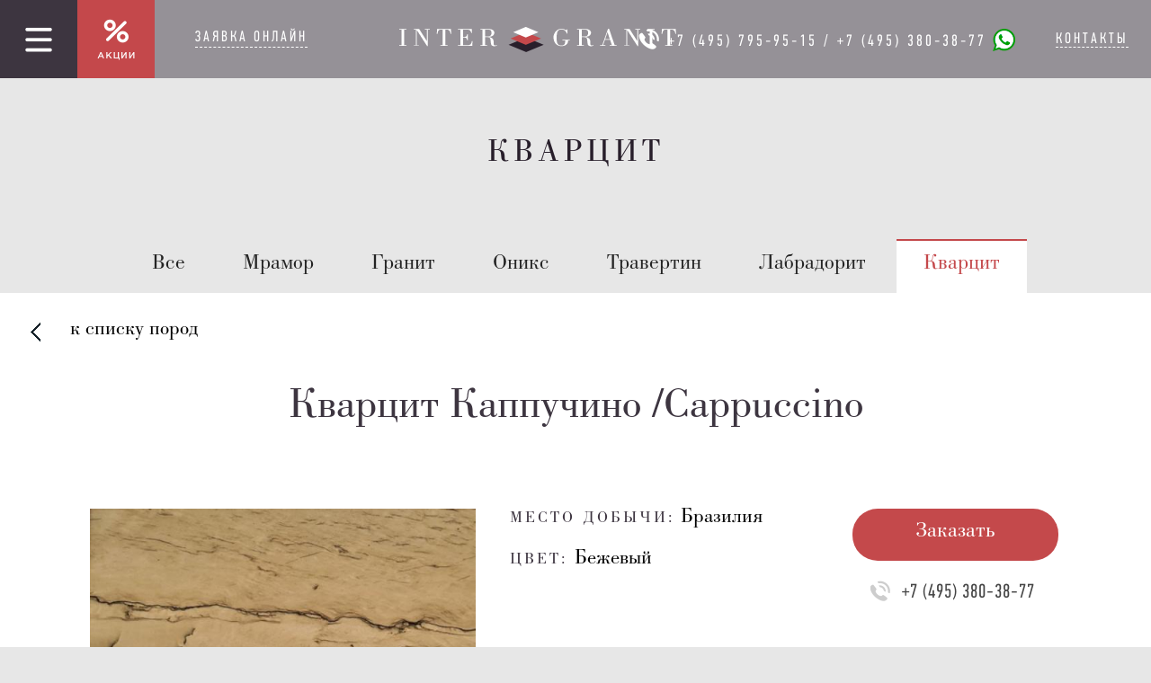

--- FILE ---
content_type: text/html; charset=utf-8
request_url: https://intergranit.ru/catalog/kvartsit/kappuchino/
body_size: 26900
content:
<!DOCTYPE html>
<html lang="ru">
	<head>
		<meta http-equiv="Content-Type" content="text/html; charset=utf-8">
<title>Кварцит Cappuccino - Каппучино</title>
<meta name='description' content='Кварцит Cappuccino - Каппучино'>
<meta name='keywords' content='Кварцит Cappuccino - Каппучино'>
		<meta http-equiv="X-UA-Compatible" content="IE=edge" />
		<link rel="stylesheet" type="text/css" href="/css/styles.css?ver=1.92" />
		<link rel="stylesheet" type="text/css" href="/css/carousel.css?ver=1.4" />
		<link rel="stylesheet" type="text/css" href="/css/jquery-ui.css" />	
    	<link rel="icon" href="/favicon.svg" type="image/svg+xml" />
		<link rel="shortcut icon" href="/favicon.svg" type="image/svg+xml" />		
		<script type="text/javascript" src="/js/jquery-1.11.1.min.js"></script>
		<script type="text/javascript" src="/js/jquery.jcarousel.min.js"></script>
		<script type="text/javascript" src="/js/jquery-ui.min.js"></script>
		<script type="text/javascript" src="/js/jcarousel.scripts.js"></script>
		<script type="text/javascript" src="/js/main.js?ver=1.3"></script>
		<script type="text/javascript" src="/js/func.js"></script>
		<script type="text/javascript" src="/js/ie9.js"></script>
</head>
<body>
<div class="main">
	
				<div class="header-bg">
				<div class="header-left-bg"></div>
				<div class="header-right-bg"></div>
			</div>
    		<header class="page_header">
    			<div class="line">
    				<div class="menu">
    					<a href="#" title=""></a>
    				</div>
    				<div class="actions">
    					<a href="/promotion/" title=""></a>
    				</div>
    				<div class="online">
    					<a href="/cost_calculation/" id="cost_calculation" title="Заявка онлайн" onclick="ym(11354992, 'reachGoal', 'hqfopen');return true;">Заявка онлайн</a>
    					<div id="cost_calculation_div" title="Заявка онлайн" style="display: none;"></div>
    				</div>
    				<div class="logo">
    					<a href="/" title=""></a>
    				</div>
    				<div class="contacts">
    					<div class="phone"><a href="tel:+74957959515" style="text-decoration:none;font-size:18px;" onclick="ym(11354992, 'reachGoal', 'htelclick');return true;">+7 (495) 795-95-15</a> / <a href="tel:+74953803877" style="text-decoration:none;font-size:18px;" onclick="ym(11354992, 'reachGoal', 'htelclick');return true;">+7 (495) 380-38-77</a> <a href="https://wa.me/79037764020/" target="_blank" title="WhatsApp" style="background: none;"  onclick="ym(11354992, 'reachGoal', 'hwuclick');return true;"><span><img src="/images/whatsapp_ig.png" alt="Принимаем заказы по WhatsApp" title="Принимаем заказы по WhatsApp"></span></a></div>
    					<a href="/contacts/" class="link" title="контакты"><span>контакты</span></a>
    				</div>
    			</div>
    			<div class="header_light">
    				
    				<div class="actions_info">
	    				<a href="#" title="Закрыть" class="close"></a>
	    				<div class="actions_anno">
							<div class="actions_name">Скидка 30% на изготовление изделий из камня:</div>
<div class="actions_list">
	<div class="action">
		<a href="/about/izdeliya_iz_granita_tsianitus/" title="Гранит Цианитус"><img src="/files/granit-cianitus-150.jpg"></a>
		<div class="action_details">
			<div class="name">
				<a href="/about/izdeliya_iz_granita_tsianitus/" title="Гранит Цианитус">Гранит Цианитус</a>
			</div>
			<div class="price">
</div>
		</div>
	</div>
	<div class="action">
		<a href="/about/izdeliya_iz_granita_kaliforniya_braun/" title="Гранит Калифорния Браун"><img src="/files/gratin-kbraun-150.jpg"></a>
		<div class="action_details">
			<div class="name">
				<a href="/about/izdeliya_iz_granita_kaliforniya_braun/" title="Гранит Калифорния Браун">Гранит Калифорния Браун</a>
			</div>
			<div class="price">
			</div>
		</div>
	</div>
	<div class="action last">
		<a href="/about/izdeliya_iz_granita_terra_kotta/" title="Гранит Терра Котта"><img src="/files/terra-kotta-150.jpg"></a>
		<div class="action_details">
			<div class="name">
				<a href="/about/izdeliya_iz_granita_terra_kotta/"  title="Гранит Терра Котта">Гранит Терра Котта</a>
			</div>
			<div class="price">
			</div>
		</div>
	</div>
	<div class="action"  style="margin-top:30px;">
		<a href="/about/izdeliya_iz_travertina_noche/"  title="Травертин Ноче"><img src="/files/travertin-noche-150.jpg"></a>
		<div class="action_details">
			<div class="name">
				<a href="/about/izdeliya_iz_travertina_noche/" title="Травертин Ноче">Травертин Ноче</a>
			</div>
			<div class="price">
			</div>
		</div>
	</div>
	<div class="action"  style="margin-top:30px;">
		<a href="/about/izdeliya_iz_porfido/"  title="Порфидо"><img src="/files/kgratin-porfido-150.jpg"></a>
		<div class="action_details">
			<div class="name">
				<a href="/about/izdeliya_iz_porfido/" title="Порфидо">Порфидо</a>
			</div>
			<div class="price">
			</div>
		</div>
	</div>
	<div class="action last"  style="margin-top:30px;">
		<a href="/about/izdeliya_iz_granita_dzhiallo_kaliforniya/"  title="Гранит Джиалло Калифорния"><img src="/files/gratin-giallo-150.jpg"></a>
		<div class="action_details">
			<div class="name">
				<a href="/about/izdeliya_iz_granita_dzhiallo_kaliforniya/" title="Гранит Джиалло Калифорния">Гранит Джиалло Калифорния</a>
			</div>
			<div class="price">
			</div>
		</div>
	</div>
</div>	    				</div>
    				</div>
    				
    				
    				<div class="menu_info">
	    				
	    				<a href="#" title="Закрыть" class="close"></a>
	    				
	    				<div class="wrap menu_info_box">
    						
    						<div class="menu_list">
	    							<ul>
		    								<li><a href="/about/" title="О компании">О компании</a></li>
		    								<li><a href="/oplata_i_dostavka/" title="Оплата и доставка">Оплата и доставка</a></li>
		    								<li><a href="/catalog/" title="Натуральный камень">Натуральный камень</a></li>
		    								<li><a href="/catalog_artificials/" title="Искусственный камень">Искусственный камень</a></li>
		    								<li><a href="/services/" title="Услуги">Услуги</a></li>
		    								<li><a href="/catalog/slabs/#price" title="Цены">Цены</a></li>
		    								<li><a href="/articles/" title="Публикации">Публикации</a></li>
		    								<li><a href="/contacts/" title="Контакты">Контакты</a></li>
	    							</ul>
    						</div>
    						<div class="menu_stones_list">
    							
    							<ul>
											<li><a href="/catalog/mramor/" title="Мрамор"><img src="/files/catalog/4a11447aa88df99293b7ad864ba6074c_151.jpg" alt=""><span>Мрамор</span></a></li>
											<li><a href="/catalog/granit/" title="Гранит"><img src="/files/catalog/064e54ae03988c31d14e839a292b51f2_151.jpg" alt=""><span>Гранит</span></a></li>
											<li><span class="best_price"></span><a href="/catalog/oniks/" title="Оникс"><img src="/files/catalog/b37a981b1b4970837f9f9a2f6a8ea39a_151.jpg" alt=""><span>Оникс</span></a></li>
											<li><a href="/catalog/travertin/" title="Травертин"><img src="/files/catalog/a6d2f1fe1a0d7061914544ac71b2a569_151.jpg" alt="Травертин"><span>Травертин</span></a></li>
											<li><a href="/catalog/labradorit/" title="Лабрадорит"><img src="/files/catalog/93c507f609c69ccc5fa9f698e47b9d30_151.JPG" alt="лабрадорит, сорта лабрадорита, поставка лабрадорита"><span>Лабрадорит</span></a></li>
    							</ul>
    							
    						</div>
    						<div class="clear"></div>
    						
    						
    						<div class="units_1 units">
    							
    							<div class="title"><a href="/projects/" title="Наши проекты">Наши проекты</a></div>
    							
    							<ul>
											<li><a href="/projects/kottedzhi/kottedzh_sady_maiendorf-19/" title="Коттедж Сады Майендорф"><img src="/files/projects/2edf00de11f1ac8c6a52c65bc6204e9c_151.jpg" alt="Коттедж Сады Майендорф"><span>Коттедж Сады Майендорф</span></a></li>
											<li><a href="/projects/kottedzhi/kottedzh_v_poselke_tretya_ohota/" title="Коттедж в посёлке Третья Охота"><img src="/files/projects/b8931754d3d25efb54e900a2926b2277_151.jpg" alt="Коттедж в посёлке Третья Охота"><span>Коттедж в посёлке Третья Охота</span></a></li>
											<li><a href="/projects/kottedzhi/kottedzh_poselok_millenium_park/" title="Коттедж поселок Миллениум Парк"><img src="/files/projects/8138efeffa36a8a6486cee5c2d43ff0f_151.jpg" alt="Коттедж поселок Миллениум Парк"><span>Коттедж поселок Миллениум Парк</span></a></li>
    							</ul>
    							
    						</div>
    						<div class="units_2 units">
    							
    							<div class="title"><a href="/products/" title="Наша продукция">Наша продукция</a></div>
    							
    							<ul>
											<li><a href="/products/mozaika/" title="Мозаика"><img src="/files/products/d2337d207466cbb4483a433fcf5708ee_151.jpg" alt="Мозаика"><span>Мозаика</span></a></li>
											<li><a href="/products/plitka/" title="Плитка"><img src="/files/products/2977b21993eed83a6ea91b6bc3d0321b_151.jpg" alt=""><span>Плитка</span></a></li>
											<li><a href="/products/balyasiny/" title="Балясины"><img src="/files/products/f29218b229433535fffaf312a8d6a630_151.jpg" alt="Балясины"><span>Балясины</span></a></li>
    							</ul>
    							
    						</div>
    						<div class="clear"></div>
    						
    						<div class="units_3 units">
    							
    							<div class="title"><a href="/works/" title="Наши работы">Наши работы</a></div>
    							
    							<ul>
											<li><a href="/works/podokonniki_iz_naturalnogo_kamnya/" title="Подоконники"><img src="/files/works/a55b59d387d6b42e610e778a601a3e8d_151.jpg" alt="Подоконник из мрамора Бьянко Каррара"><span>Подоконники</span></a></li>
											<li><a href="/works/stoleshnitsy_iz_naturalnogo_kamnya/" title="Столешницы"><img src="/files/works/fee30ca30533904eb079dbdf445192ab_151.jpg" alt="Столешница в ванной из лабрадорита Блю перл"><span>Столешницы</span></a></li>
											<li><a href="/works/kaminy_iz_naturalnogo_kamnya/" title="Камины"><img src="/files/works/ca445973d5afdcefe3d9870a2c898635_151.jpg" alt="Портал камина из мрамора Бидасар Браун"><span>Камины</span></a></li>
											<li><a href="/works/lestnitsy_i_stupeni_iz_naturalnogo_kamnya__oblitsovka/" title="Лестницы"><img src="/files/works/478cb6d20999fe5c9f5e4a23279180dd_151.jpg" alt="Облицовка ступеней из мрамора Имперадор Голд"><span>Лестницы</span></a></li>
											<li><a href="/works/poly_iz_naturalnogo_kamnya/" title="Полы"><img src="/files/works/7e70e7cceac4e312958aad4c3a5baecc_151.jpg" alt="Пол из натурального камня Калакатта Греко"><span>Полы</span></a></li>
											<li><a href="/works/kolonny_iz_naturalnogo_kamnya/" title="Колонны"><img src="/files/works/fb64e500de8771ed9da9e0bf52d8993a_151.jpg" alt="Колонны из натурального камня"><span>Колонны</span></a></li>
    							</ul>
    							
    						</div>
    						<div class="clear"></div>
    						
    					</div>
    					
    				</div>
    				
    				
    				
    				<div class="contacts_info">
    					<div class="contacts_info_1">
    						<div class="contacts_info_1_1">
    							<div class="name">Центральный офис</div>
    							<!--a href="/call_metering/" id="call_metering" title="Вызов замерщика">Вызов замерщика</a>
    							<div id="call_metering_div" title="Вызов замерщика" style="display: none;"></div-->
    						</div>
    						<div class="contacts_info_1_2">
    							 <a href="tel:+74957959515" onclick="ym(11354992, 'reachGoal', 'htelclick');return true;" style="text-decoration:none;">+7 (495) 795-95-15</a> <span>многоканальный</span><br>zakaz@intergranit.ru<br />
    							 <a href="tel:+74953803877" onclick="ym(11354992, 'reachGoal', 'htelclick');return true;" style="text-decoration:none;">+7 (495) 380-38-77</a> <span>многоканальный</span><br>zapros@intergranit.ru<br />
    						</div>
    						<div class="contacts_info_1_3">9:00 - 20:00
<span>Пн.- Вс.</span>
<br>10:00 - 19:00
<span>Пн.- Пт.</span></div>
    						<div class="contacts_info_1_4">
    							<a href="https://www.facebook.com/intergranittd" class="fb" target="_blank" title="" style="display: none"></a>
    							<a href="http://instagram.com/intergranit" class="in" target="_blank" title="" style="display: none"></a>
    							<a href="whatsapp://send?text=%D0%9A%D0%BE%D0%BD%D1%82%D0%B0%D0%BA%D1%82%D0%BD%D0%B0%D1%8F%20%D0%B8%D0%BD%D1%84%D0%BE%D1%80%D0%BC%D0%B0%D1%86%D0%B8%D1%8F%20-%20%D0%9E%D0%9E%D0%9E%20%D0%A2%D0%94%20%C2%AB%D0%98%D0%BD%D1%82%D0%B5%D1%80%D0%B3%D1%80%D0%B0%D0%BD%D0%B8%D1%82%C2%BB%20http%3A%2F%2Fintergranit.ru%2Fkontakti.htm&utm_source=share2" class="wa" target="_blank" title="" onclick="ym(11354992, 'reachGoal', 'hwuclick');return true;"></a>
    						</div>
    					</div>
    					<div class="contacts_info_2">
    						<div class="order_text">
    							<div class="name">ВЫСТАВОЧНЫЕ<br>ЭКСПОЗИЦИИ</div>
    						</div>
    						<div style="float:left;">
								<div class="contacts_name">ЦЕНТР ДИЗАЙНА И ИНТЕРЬЕРА EXPOSTROY</div>
								<div class="contacts_info_list">
									<div class="depart_wrap">
										<div class="text">
											стенд 168
										</div>
										<div class="phone">
											<a href="tel:+79037610949" onclick="ym(11354992, 'reachGoal', 'htelclick');return true;" style="text-decoration:none;">+7 (903) 761-09-49</a>										</div>
										<div class="email">
											expo@intergranit.ru										</div>
									</div>
								</div>
								
								<div class="contacts_info_list">
									<div class="depart_wrap">
										<div class="text">
											стенд 362
										</div>
										<div class="phone">
											<a href="tel:+79255174383" onclick="ym(11354992, 'reachGoal', 'htelclick');return true;" style="text-decoration:none;">+7 (925) 517-43-83</a>										</div>
										<div class="email">
											dekor@intergranit.ru										</div>
									</div>
								</div>
							</div>
    					</div>
    				</div>
    			</div>
    		</header>	
	<section class="calalog calalog_links">
		<div class="title"><h2>Кварцит</h2></div>
		<div class="links">
				<ul>
					<li class=""><a href="/catalog/" title="Все">Все</a></li>
					<li class=""><a href="/catalog/mramor/" title="Мрамор">Мрамор</a></li>
					<li class=""><a href="/catalog/granit/" title="Гранит">Гранит</a></li>
					<li class=""><a href="/catalog/oniks/" title="Оникс">Оникс</a></li>
					<li class=""><a href="/catalog/travertin/" title="Травертин">Травертин</a></li>
					<li class=""><a href="/catalog/labradorit/" title="Лабрадорит">Лабрадорит</a></li>
					<li class="active"><a href="/catalog/kvartsit/" title="Кварцит">Кварцит</a></li>
				</ul>
		</div>
	</section>
	
	
	<section class="calalog">
		
		<div class="calalog_box">
    		<div class="calalog_text stone_page">
				<div class="back"><a href="/catalog/kvartsit/" title="к списку пород">к списку пород</a></div>
				<div class="name"><h1>Кварцит Каппучино /Cappuccino</h1></div>
    		</div>
                <a href="/catalog/kvartsit/kolibri_rubi/" class="calalog_box_stone_next"></a>
                <a href="/catalog/kvartsit/brilliant_blek/" class="calalog_box_stone_prev"></a>
			<div class="stone_box">
				<div class="img">
						<img src="/files/catalog/91e55a14e4427a5bbe2b16b7df0b6ebc_570.JPG">
				</div>
				<div class="stone_desc">
					
					<div class="stone_desc_1">
						
						<div class="stone_desc_1_1">
								<div class="stone_desc_1_1_t">
									<div class="name">место добычи:</div>
									<div class="desc">Бразилия</div>
									<div class="clear"></div>
								</div>
								<div class="stone_desc_1_1_t">
									<div class="name" style="min-width: 72px">цвет:</div>
									<div class="desc">Бежевый</div>
									<div class="clear"></div>
								</div>
						</div>
						
						<div class="stone_desc_1_2">
							<a href="/order_stone/?stone_name=Каппучино/Cappuccino&stone_id=415&stone_pach=/catalog/kvartsit/kappuchino/" title="Заказать" id="stone_order_open" onclick="ym(11354992, 'reachGoal', 'stformopen');return true;"><span>Заказать</span></a>
                            <div id="stone_order_open_div" title="Заказать породу" style="display: none;"></div>
							<div class="phone"><a href="tel:+74953803877" style="all: unset;text-decoration:none;font: 22px 'PfdintextcompProRegular'; letter-spacing: 1px; color: #454545;cursor:pointer;" onclick="ym(11354992, 'reachGoal', 'optelclick');return true;">+7 (495) 380-38-77</a></div>
						</div>
						<div class="clear"></div>
						
					</div>
					
					<div class="stone_desc_2">
					</div>

					<div class="stone_desc_3">
						
					</div>
				</div>
				<div class="clear"></div>
			</div>
			
			<div class="stone_bottom_box">
					<div class="stone_bottom_box_1">
						
						<div class="name">Слэбы</div>
						
						<div class="goods_list">
							
							<ul>
								<li class="">
									<a data-big-img="/files/catalog/83aab4e6b14cd1341a7c96210d186017_980.JPG" title="Кварцит Каппучино (Cappuccino)" href="#" class="img_sleb_a">
										<span class="img_sleb_a">
											<span class="img_sleb img-sleb-o">
												<span></span>
													<img src="/files/catalog/a199252f4dcb22721626ee5bafc771fe_275.JPG">
											</span>
											<span class="desc sleb">Кварцит Каппучино (Cappuccino)</span>
										</span>
									</a>
									
										<div class="no_exsample"></div>
								</li>
							</ul>
							<div id="stone-slabs-list" class="d-none calalog_box" title="Слэбы">
									<div class="goods_list">
										
										<ul>
												<li>
													<a class="img_sleb_a" href="#" title="Кварцит Каппучино (Cappuccino)" data-big-img="/files/catalog/83aab4e6b14cd1341a7c96210d186017_980.JPG">
														<span class="img_sleb_a">
															<span class="img_sleb img-sleb-o">
																<span></span>
																	<img src="/files/catalog/a199252f4dcb22721626ee5bafc771fe_275.JPG">
															</span>
															<span class="desc sleb">Кварцит Каппучино (Cappuccino)</span>
														</span>
													</a>
												</li>
										</ul>
										<div class="clear"></div>
									</div>
							</div>
							<div class="clear"></div>
						</div>
						
					</div>
				<div class="clear"></div>
			</div>
			
		</div>
		
	</section>
	
	﻿<section class="content_center">
	<div class="see_also">
		<div class="title">Смотрите также</div>
	</div>
	<div class="center_img_box">
		<div class="active_border"></div>
		<ul>
			<li>
				<a href="/works/" title="">
					<div class="active_glass"></div>
					<img src="/files/29.jpg"><span class="red_1"><span>Наши работы</span></span>
				</a>
			</li>
			<li>
				<a href="/catalog/?presence=1" title="">
					<div class="active_glass"></div>
					<img src="/files/15.jpg"><span class="red_1"><span>Камень в наличии</span></span>
				</a>
			</li>
			<li>
				<a href="/interior_design/" title="">
					<div class="active_glass"></div>
					<img src="/files/29.jpg"><span class="red_1"><span>Дизайн интерьера</span></span>
				</a>
			</li>
			<li>
				<a href="/products/" title="">
					<div class="active_glass"></div>
					<img src="/files/15.jpg"><span class="red_1"><span>Продукция</span></span>
				</a>
			</li>
		</ul>
		<div class="clear"></div>
	</div></section>	
	<section class="content_bottom catalog"></section>
	
﻿    		<footer>
    			<div class="footer_box">
    				
    				<div class="footer_box_1">
    					<div class="footer_box_1_1">Прием заказов</div>
    					<div class="footer_box_1_2"></div>
    					<div class="footer_box_1_3"><p><b>ЦЕНТР ДИЗАЙНА И<br />
ИНТЕРЬЕРА EXPOSTROY</b><br />
на Нахимовском</p>
<p>&nbsp;</p>
<p>стенд 168<br />
<a href="tel:+79037610949" style="text-decoration:none;" onclick="ym(11354992, 'reachGoal', 'ftelclick');return true;">+7 (903) 761-09-49</a></p>
<p>&nbsp;</p>
<p>стенд 362<br />
<a href="tel:+79255174383" style="text-decoration:none;" onclick="ym(11354992, 'reachGoal', 'ftelclick');return true;">+7 (925) 517-43-83</a></p></div>
    					<div class="footer_box_1_4"><p><b>Центральный офис</b><br />
Пн.-Вс., 9:00-20:00<br />
<a href="tel:+74957959515" style="text-decoration:none;" onclick="ym(11354992, 'reachGoal', 'ftelclick');return true;">+7 (495) 795-95-15</a></p>
<p>Пн.-Пт., 10:00-19:00<br />
<a href="tel:+74953803877" style="text-decoration:none;" onclick="ym(11354992, 'reachGoal', 'ftelclick');return true;">+7 (495) 380-38-77</a></p></div>
    					<div class="logo"><a href="/" title="Интегранит"><img src="/images/logo_footer.png"></a></div>
    					<div class="copy">© 2025 ООО ТД «ИНТЕРГРАНИТ»</div>
    					<div class="counters"><noindex>
			<!--LiveInternet counter-->
				<script type="text/javascript">
				<!--
					document.write("<a href='https://www.liveinternet.ru/click' "+"target=_blank><img src='https://counter.yadro.ru/hit?t14.6;r"+escape(document.referrer)+((typeof(screen)=="undefined")?"":";s"+screen.width+"*"+screen.height+"*"+(screen.colorDepth?screen.colorDepth:screen.pixelDepth))+";u"+escape(document.URL)+";"+Math.random()+"' alt='' title='LiveInternet: показано число просмотров за 24 часа, посетителей за 24 часа и за сегодня' "+"border=0 width=88 height=31><\/a>");
				-->
				</script>
			<!--/LiveInternet-->

<!-- Yandex.Metrika counter -->
<script type="text/javascript" >
   (function(m,e,t,r,i,k,a){m[i]=m[i]||function(){(m[i].a=m[i].a||[]).push(arguments)};
   m[i].l=1*new Date();
   for (var j = 0; j < document.scripts.length; j++) {if (document.scripts[j].src === r) { return; }}
   k=e.createElement(t),a=e.getElementsByTagName(t)[0],k.async=1,k.src=r,a.parentNode.insertBefore(k,a)})
   (window, document, "script", "https://mc.yandex.ru/metrika/tag.js", "ym");

   ym(11354992, "init", {
        clickmap:true,
        trackLinks:true,
        accurateTrackBounce:true,
        webvisor:true
   });
</script>
<noscript><div><img src="https://mc.yandex.ru/watch/11354992" style="position:absolute; left:-9999px;" alt="" /></div></noscript>
<!-- /Yandex.Metrika counter -->

<script>
  (function(i,s,o,g,r,a,m){i['GoogleAnalyticsObject']=r;i[r]=i[r]||function(){
  (i[r].q=i[r].q||[]).push(arguments)},i[r].l=1*new Date();a=s.createElement(o),
  m=s.getElementsByTagName(o)[0];a.async=1;a.src=g;m.parentNode.insertBefore(a,m)
  })(window,document,'script','//www.google-analytics.com/analytics.js','ga');

  ga('create', 'UA-60836384-1', 'auto');
  ga('send', 'pageview');

</script>
			</noindex></div>
    				</div>
    				<div class="footer_box_2">
    					
    					<div class="footer_box_2_1">
    						Вопрос-ответ<br />
    					</div>
    					
    					<div class="footer_box_2_2_bg">
    						<div class="footer_box_2_2">
		    							<div class="footer_box_2_t_1">Вопрос: При полировке или переполировке мраморных полов в процессе доводочной шлифовки (лощения), выполняемой тонкозернистым алмазным или абразивным инструментом (зернистость М40-М20), ...</div>
		    						<a href="/faq/#send" title="Присылайте ваши вопросы">Присылайте ваши вопросы</a>
			    					<div class="footer_box_2_n">
			    						публикации
			    					</div>
			    					
				    				<div class="footer_box_2_t_2">
										<span>Вечная борьба прекрасного, или о натуральном и искусственном камне.<br /></span>
										Почему изделия из искусственного камня обойдутся покупателям дороже?  Вечная ...<br />
									</div>
			    					<a href="/articles/" title="Все статьи">Все статьи</a>
								
	    					</div>
    					</div>
    					
    				</div>
    				<div class="footer_box_3">
	    					<div class="footer_box_3_1">
		    					Открыты вакансии
	    					</div>
	    					<div class="footer_box_3_2">
									<a href="/vacancies/" title="Менеджер по продажам">Менеджер по продажам</a><br />
									<a href="/vacancies/" title="Водитель экспедитор">Водитель экспедитор</a><br />
	    					</div>
    					<div class="footer_box_3_3">
	    					<a href="/about/politika_konfidentsialnosti/">Политика конфиденциальности</a><br/><br/><br/>
							Продвижение сайта - <a href="https://dolnet.ru/" target="_blank" title="ООО «Дельфин»">ООО «Дельфин»</a>
	    				</div>
    				</div>
    			</div>
    		</footer>
    		<a href="#" id="to-top"><span></span></a>
    	</div>
    	
		<script crossorigin="anonymous" async type="text/javascript" src="//api.pozvonim.com/widget/callback/v3/9bfa93fba5cf7964ac6e982a916f62b9/connect" id="check-code-pozvonim" charset="UTF-8"></script>
    	
    </body>
</html>

--- FILE ---
content_type: text/css
request_url: https://intergranit.ru/css/styles.css?ver=1.92
body_size: 75789
content:
/*f�nts*/
/*********************************/

/* font-family: "GothamProRegular"; */
@font-face {
    font-family: "GothamProRegular";
    src: url("/fonts/css/GothamProRegular/GothamProRegular.eot");
    src: url("/fonts/css/GothamProRegular/GothamProRegular.eot?#iefix")format("embedded-opentype"),
    url("/fonts/css/GothamProRegular/GothamProRegular.woff") format("woff"),
    url("/fonts/css/GothamProRegular/GothamProRegular.ttf") format("truetype");
    font-style: normal;
    font-weight: normal;
}

/* font-family: "GothamProBold"; */
@font-face {
    font-family: "GothamProBold";
    src: url("/fonts/css/GothamProBold/GothamProBold.eot");
    src: url("/fonts/css/GothamProBold/GothamProBold.eot?#iefix")format("embedded-opentype"),
    url("/fonts/css/GothamProBold/GothamProBold.woff") format("woff"),
    url("/fonts/css/GothamProBold/GothamProBold.ttf") format("truetype");
    font-style: normal;
    font-weight: normal;
}

/* font-family: "GothamProBlack"; */
@font-face {
    font-family: "GothamProBlack";
    src: url("/fonts/css/GothamProBlack/GothamProBlack.eot");
    src: url("/fonts/css/GothamProBlack/GothamProBlack.eot?#iefix")format("embedded-opentype"),
    url("/fonts/css/GothamProBlack/GothamProBlack.woff") format("woff"),
    url("/fonts/css/GothamProBlack/GothamProBlack.ttf") format("truetype");
    font-style: normal;
    font-weight: normal;
}

/* font-family: "GothamProItalic"; */
@font-face {
    font-family: "GothamProItalic";
    src: url("/fonts/css/GothamProItalic/GothamProItalic.eot");
    src: url("/fonts/css/GothamProItalic/GothamProItalic.eot?#iefix")format("embedded-opentype"),
    url("/fonts/css/GothamProItalic/GothamProItalic.woff") format("woff"),
    url("/fonts/css/GothamProItalic/GothamProItalic.ttf") format("truetype");
    font-style: normal;
    font-weight: normal;
}

/* font-family: "GothamProMedium"; */
@font-face {
    font-family: "GothamProMedium";
    src: url("/fonts/css/GothamProMedium/GothamProMedium.eot");
    src: url("/fonts/css/GothamProMedium/GothamProMedium.eot?#iefix")format("embedded-opentype"),
    url("/fonts/css/GothamProMedium/GothamProMedium.woff") format("woff"),
    url("/fonts/css/GothamProMedium/GothamProMedium.ttf") format("truetype");
    font-style: normal;
    font-weight: normal;
}

/* font-family: "GothamProLight"; */
@font-face {
    font-family: "GothamProLight";
    src: url("/fonts/css/GothamProLight/GothamProLight.eot");
    src: url("/fonts/css/GothamProLight/GothamProLight.eot?#iefix")format("embedded-opentype"),
    url("/fonts/css/GothamProLight/GothamProLight.woff") format("woff"),
    url("/fonts/css/GothamProLight/GothamProLight.ttf") format("truetype");
    font-style: normal;
    font-weight: normal;
}
/* font-family: "GothamProMediumItalic"; */
@font-face {
    font-family: "GothamProMediumItalic";
    src: url("/fonts/css/GothamProMediumItalic/GothamProMediumItalic.eot");
    src: url("/fonts/css/GothamProMediumItalic/GothamProMediumItalic.eot?#iefix")format("embedded-opentype"),
    url("/fonts/css/GothamProMediumItalic/GothamProMediumItalic.woff") format("woff"),
    url("/fonts/css/GothamProMediumItalic/GothamProMediumItalic.ttf") format("truetype");
    font-style: normal;
    font-weight: normal;
}

/* font-family: "GothamProLightItalic"; */
@font-face {
    font-family: "GothamProLightItalic";
    src: url("/fonts/css/GothamProLightItalic/GothamProLightItalic.eot");
    src: url("/fonts/css/GothamProLightItalic/GothamProLightItalic.eot?#iefix")format("embedded-opentype"),
    url("/fonts/css/GothamProLightItalic/GothamProLightItalic.woff") format("woff"),
    url("/fonts/css/GothamProLightItalic/GothamProLightItalic.ttf") format("truetype");
    font-style: normal;
    font-weight: normal;
}

/* font-family: "GothamProBoldItalic"; */
@font-face {
    font-family: "GothamProBoldItalic";
    src: url("/fonts/css/GothamProBoldItalic/GothamProBoldItalic.eot");
    src: url("/fonts/css/GothamProBoldItalic/GothamProBoldItalic.eot?#iefix")format("embedded-opentype"),
    url("/fonts/css/GothamProBoldItalic/GothamProBoldItalic.woff") format("woff"),
    url("/fonts/css/GothamProBoldItalic/GothamProBoldItalic.ttf") format("truetype");
    font-style: normal;
    font-weight: normal;
}

/* font-family: "GothamProBlackItalic"; */
@font-face {
    font-family: "GothamProBlackItalic";
    src: url("/fonts/css/GothamProBlackItalic/GothamProBlackItalic.eot");
    src: url("/fonts/css/GothamProBlackItalic/GothamProBlackItalic.eot?#iefix")format("embedded-opentype"),
    url("/fonts/css/GothamProBlackItalic/GothamProBlackItalic.woff") format("woff"),
    url("/fonts/css/GothamProBlackItalic/GothamProBlackItalic.ttf") format("truetype");
    font-style: normal;
    font-weight: normal;
}

/* font-family: "PfdintextcompProRegular"; */
@font-face {
	font-family: 'PfdintextcompProRegular';
	src: url('/fonts/css/PfdintextcompProRegular/pfdintextcomppro-regular.eot');
	src: url('/fonts/css/PfdintextcompProRegular/pfdintextcomppro-regular.woff') format('woff'), 
	url('/fonts/css/PfdintextcompProRegular/pfdintextcomppro-regular.ttf') format('truetype'), 
	url('/fonts/css/PfdintextcompProRegular/pfdintextcomppro-regular.svg') format('svg');
	font-weight: normal;
	font-style: normal;
}

/* font-family: "BorjomiBookC"; */
@font-face {
	font-family: 'BorjomiBookC';
	src: url('/fonts/css/BorjomiBookC/BorjomiBookC.eot');
	src: url('/fonts/css/BorjomiBookC/BorjomiBookC.woff') format('woff'), 
	url('/fonts/css/BorjomiBookC/BorjomiBookC.ttf') format('truetype'), 
	url('/fonts/css/BorjomiBookC/BorjomiBookC.svg') format('svg');
	font-weight: normal;
	font-style: normal;
}



/*********************************/


/* reset ---------------------------------------------------------------------------------------------------------------------- */
html,body,div,ul,ol,li,dl,dt,dd,h1,h2,h3,h4,h5,h6,pre,form,dfn,del,p,blockquote,fieldset,input,textarea,select,article,aside,details,figcaption,figure,footer,header,hgroup,nav,section,button{
	margin:0;
	padding:0;
	font-family:Arial, Helvetica, sans-serif;
}
h1,h2,h3,h4,h5,h6,pre,code,address,caption,cite,code,th,dfn,del{font-weight:normal; font-style:normal;}
ul,ol{list-style:none;}
fieldset,img{border:none;}
caption,th{text-align:left;}
table{border-collapse:collapse; border-spacing:0; padding: 0px;}
input[type="button"],input[type="submit"],input[type="reset"],button{cursor:pointer; line-height:normal;}
button,input{*overflow:visible; line-height:normal;}
textarea{overflow:auto; resize:none;}
article,aside,figcaption,figure,footer,header,nav,section{display:block;}
audio,canvas,video{display:inline-block; *display:inline; *zoom:1;}
:focus{outline:none;}
input::-moz-focus-inner {border:0; padding:0;}

img[align="left"]{
	margin-right:25px;
	margin-bottom:20px;
	margin-top:2px;
	float:left;
}

img[align="right"]{
	margin-left:25px;
	margin-bottom:20px;
	margin-top:2px;
	float:right;
}

/* tools ---------------------------------------------------------------------------------------------------------------------- */
.clear{clear:both; display:block; line-height:0; height:0; font-size:0;}
.clearfix:after{content:"."; display:block; clear:both; visibility:hidden; line-height:0; height:0; font-size:0;}html[xmlns] .clearfix,.clearfix{display:block;}*+html .clearfix{display:inline-block;}
.float-left{float:left !important;}
.float-right{float:right !important;}
.display-block{display:block !important;}
.overflow-hidden{overflow:hidden; display:block;}
input[type=checkbox] {display: none;}
.checkbox label:before {border-radius: 3px;}
input[type=checkbox]:checked + label:before {
	content: "\2713";
	text-shadow: 1px 1px 1px rgba(0, 0, 0, .2);
	font-size: 25px;
	color: #242424;
	text-align: center;
	line-height: 25px;
}
input[type=radio] {display: none;}
.radio label:before {border-radius: 50%;}
input[type=radio]:checked + label:before {
	content: "\2022";
	color: #d35456;
	font-size: 60px;
	line-height: 27px;
	text-align: center;
}

label {
	display: inline-block;
	cursor: pointer;
	position: relative;
	margin-right: 15px;
	font-size: 16px;
}

.radio label, .checkbox label {
	padding-left: 35px;
}

.radio label:before, .checkbox label:before {
	content: "";
	display: inline-block;
	
	width: 25px;
	height: 25px;
	
	margin-right: 10px;
	position: absolute;
	left: 0;
	bottom: -5px;
	background-color: #fff;
	border: 1px solid #bbbbbb;
}


/* typography ---------------------------------------------------------------------------------------------------------------------- */
a{color: #242424; cursor: pointer;}
a:hover{text-decoration: none;}
a:focus{}
a:active{}
a > img{vertical-align:bottom;}

strong,b{font-weight:bold;}
em,i{font-style:italic;}
del{text-decoration:line-through;}

.text,
.text p,
.text td,
.text li{}
.text p{}
.text a:visited{}
.text h1{}
.text h2{}
.text h3{}
.text h4{}
.text h5{}
.text h6{}
.text ul{list-style:inside disc; display:block;}
.text ol{list-style:inside decimal; display:block;}
.text ul ul,
.text ol ol{padding:0 0 0 40px;}
.text blockquote{}
.text dfn{}
.text hr{clear:both;}
.text code,
.text pre{font-family:"Courier New", Courier, monospace;}
.text .image-left{margin:0 20px 20px 0; float:left;}
.text .image-right{margin:0 0 20px 20px; float:right;}
.text .image-center{display:block; margin:0 auto 20px;}
.text table{}
.text table td{padding:0; border:1px solid #000;}
.text table tr:first-child td{}


/*  grid ---------------------------------------------------------------------------------------------------------------------- */
html{height: 100%;}
body{min-height: 100%; height: 100%; min-width: 100%; background: #e7e7e7; font-family: tahoma;} 
.main{min-width: 1260px; min-height: 100%; height: auto !important; height:100%; /*overflow: hidden;*/}
.main.main-catalog{/*min-width: 1330px;*/}
.wrap{margin: 0 auto; width: 1260px; z-index: 100}
.wrap_text{margin: 0 auto; width: 1174px; z-index: 100}

/* ---------------------------------------------------------------------------------------------------------------------- */

header {
	position: relative;
	max-width: 2000px;
	margin: 0 auto;
}

header .header_light img.img_header{
	width: 100%;
}

header .header_light img.img_header.dark{
	display: none;
}

header .header_light img.img_header.inter{
	display: none;
}

header .line {
	position: absolute;
	background: url('/images/line.png');
	width: 100%;
	height: 87px;
	z-index: 10;
}

header .line .menu{
	float: left;
}

header .line .menu a{
	display: block;
	width: 86px;
	height: 87px;
	background: #3d3540 url('/images/menu.png') 50% 50% no-repeat;
}

header .line .menu a:hover, header .line .menu a.active{
	background: #c4484b url('/images/menu.png') 50% 50% no-repeat;
}

header .line .actions{
	float: left;
}

header .line .actions a{
	display: block;
	width: 86px;
	height: 87px;
	background: #c4484b url('/images/actions.png') 50% 50% no-repeat;
}

header .line .online{
	float: left;
}

header .line .online a{
	display: block;
	font: 17px 'PfdintextcompProRegular';
	color: #fff;
	border-bottom: 1px dashed #fff;
	text-transform: uppercase;
	text-decoration: none;
	margin: 32px 0 0 45px;
	letter-spacing: 3px;
}

header .line .online a:hover{
	border-bottom: 0px dashed #fff;
}

header .line .logo{
	float: left;
	width: 40%;
}

header .line .logo a{
	display: block;
	width: 308px;
	height: 30px;
	background: url('/images/logo.png') no-repeat;
	margin: 29px auto 0 auto;
}

header .line .contacts .phone{
	background: url('/images/phone.png') no-repeat 0 32px;
	padding: 26px 20px 3px 33px;
	font: 18px 'PfdintextcompProRegular';
	color: #fff;
	float: left;
}

header .line .contacts .phone span{
	position: relative;
	top: 6px;
}

header .line .contacts{
	position: absolute;
	top: 0px;
	right: 0px;
	min-width: 350px;
	letter-spacing: 3px;
}

header .line .contacts a{
	font: 17px 'PfdintextcompProRegular';
	color: #fff;
	text-transform: uppercase;
}

header .line .contacts a:hover{
	text-decoration: none;
}

header .line .contacts a.link{
	display: block;
	float: left;
	height: 53px;
	text-align: center;
	padding: 34px 25px 0 25px;
	text-decoration: none;
}

header .line .contacts a.link:hover, header .line .contacts a.active{
	background: #c4484b;
}

header .line .contacts a.link span{
	border-bottom: 1px dashed #fff;
}

header .switch_bg {
	position: absolute;
	top: 160px;
	left: 50%;
}

header .switch_bg a{
	display: block;
	background: url('/images/switch_bg.png') no-repeat;
	width: 51px;
	height: 43px;
	float: left;
}

header .switch_bg_dark a{
	background: url('/images/switch_bg_dark.png') no-repeat;
}

header .switch_bg a.day {
	background-position: 0px 0px;
}

header .switch_bg a.night {
	background-position: -51px 0px;
}

header .inter_bg, header .exter_bg {
	position: absolute;
	width: 172px;
	height: 86px;
	top: 47%;
	right: 0px;
}

header .exter_bg {
	right: inherit;
	left: 0px;
}

header .inter_bg a.inter_a, header .exter_bg a.inter_a{
	color: #fff;
	text-decoration: none;
	text-transform: uppercase;
	font: 17px 'PfdintextcompProRegular';
	display: block;
	margin-top: 10px;
	letter-spacing: 3px;
}

header .exter_bg a.inter_a{
	text-shadow: 1px 1px 2px rgba(56, 56, 56, 1);

}
header .exter_bg {
	display: none;
}

header .contacts_info {
	position: absolute;
	top: 86px;
	right: 0px;
	width: 1035px;
	height: 396px;
	background: #fff;
	border-top: 3px solid #c4484b;
	z-index:20;
	display: none;
}

header .contacts_info_1 {
	border-bottom: 1px solid #ededed;
	height: 200px;
}

header .contacts_info_1 .contacts_info_1_1 {
	float: left;
	margin: 56px 0 0 35px;
}

header .contacts_info_1 .contacts_info_1_1 .name{
	font: 18px 'BorjomiBookC';
	color: #281f2b;
	text-transform: uppercase;
	letter-spacing: 1px;
}

header .contacts_info_1 .contacts_info_1_1 a{
	font: 19px 'BorjomiBookC';
	color: #b74648;
	margin: 25px 0 0 18px;
	display: block;
}

header .contacts_info_1 .contacts_info_1_2 {
	float: left;
	background: url('/images/phone_2.png') no-repeat 0 5px;
	margin: 51px 0 0 40px;
	padding-left: 40px;
	color: #000000;
	font: 23px 'BorjomiBookC';
	line-height: 32px;
}

header .contacts_info_1 .contacts_info_1_2 span{
	font: 18px 'BorjomiBookC';
	color: #919191;
}

header .contacts_info_1 .contacts_info_1_3 {
	float: left;
	color: #000000;
	font: 23px 'BorjomiBookC';
	background: url('/images/clock.png') no-repeat 0 5px;
	padding: 2px 0 0 35px;
	margin: 55px 0 0 55px;
	line-height: 22px;
}

header .contacts_info_1 .contacts_info_1_3 span{
	font: 18px 'BorjomiBookC';
	color: #919191;
	display: block;
}

header .contacts_info_1 .contacts_info_1_4 {
	float: left;
	margin: 55px 0 0 35px;
}

header .contacts_info_1 .contacts_info_1_4 a {
	display: block;
	float: left;
	width: 39px;
	height: 39px;
	margin-right: 10px;
}

header .contacts_info_1 .contacts_info_1_4 a.fb{
	background: url('/images/fb.png') no-repeat;
}

header .contacts_info_1 .contacts_info_1_4 a.in{
	background: url('/images/in.png') no-repeat;
}

header .contacts_info_1 .contacts_info_1_4 a.wa{
	background: url('/images/wa.png') no-repeat;
}

header .contacts_info_2 {
	border-bottom: 1px solid #ededed;
	height: 192px;
}

header .contacts_info_2 .order_text {
	float: left;
}

header .contacts_info_2 .order_text .name{
	margin: -1px 0 0 35px;
	font: 18px 'BorjomiBookC';
	color: #281f2b;
	text-transform: uppercase;
	letter-spacing: 1px;
	border-top: 1px solid #b74648;
	padding-top: 39px;
}

header .contacts_info_2 .contacts_name {
	text-align: center;
	margin: 15px 0 0 0;
	font: 18px 'BorjomiBookC';
}

header .contacts_info_2 .depart_wrap {
	width: max-content;
	margin: auto;
}

header .contacts_info_2 .contacts_info_list {
	float: left;
	margin: 15px 0 0 26px;
	width: 385px;
}

header .contacts_info_2 .contacts_info_list .text{
	font: 23px 'BorjomiBookC';
	color: #4d4c4c;
}

header .contacts_info_2 .contacts_info_list .phone, header .contacts_info_2 .contacts_info_list .email{
	background: url('/images/phone_2.png') no-repeat 0 5px;
	margin-top: 18px;
	padding-left: 43px;
	min-height: 28px;
	color: #000000;
}

header .contacts_info_2 .contacts_info_list .phone {
	background: url('/images/phone_2.png') no-repeat 0 5px;
	font: 23px 'BorjomiBookC';
}

header .contacts_info_2 .contacts_info_list .email{
	background: url('/images/email.png') no-repeat 0 6px;
	font: 20px 'BorjomiBookC';
}

header .actions_info {
	background: #c4484b;
	width: 100%;
	/*height: 500px;*/
	z-index: 20;
	position: absolute;
	top: 86px;
	display: none;
}

header .actions_info a.close{
	position: absolute;
	top: 26px;
	right: 40px;
	background: url('/images/close.png') no-repeat 0 0;
	width: 18px;
	height: 18px;
}

header .actions_info .actions_list {
	margin-top: 59px;
}

header .actions_info .actions_anno {
	width: 1090px;
	margin: 0 auto;
}

header .actions_info .actions_name {
	font: 30px 'BorjomiBookC';
	color: #ffffff;
	text-transform: uppercase;
	text-align: center;
	margin-top: 62px;
	letter-spacing: 4px;
}

header .actions_info .action {
	float: left;
	width: 363px;
	text-align: center;
}

header .actions_info .action_details {
	background: url('/images/action_sep.jpg') no-repeat 100% 0;
}

header .actions_info .last .action_details {
	background: none;
}

header .actions_info .action .name {
	margin-top: 20px;
}

header .actions_info .action .name a{
	font: 30px 'BorjomiBookC';
	color: #ffffff;
}

header .actions_info .action .price{
	font: 24px 'PfdintextcompProRegular';
	color: #ffffff;
	margin-top: 20px;
}

header .menu_info {
	background: #fff;
	width: 100%;
	min-height: 600px;
	z-index: 20;
	position: absolute;
	top: 86px;
	border-top: 3px solid #c4484b;
	border-bottom: 5px solid #c4484b;
	display: none;
}

header .menu_info ul li {
	position: relative;
}

header .menu_info ul li span.best_price{
	display: block;
	background: url('/images/best_price.png') no-repeat 0 0;
	width: 63px;
	height: 63px;
	position: absolute;
	top: 10px;
	right: 10px;
}

header .menu_info a.close{
	position: absolute;
	top: 26px;
	right: 40px;
	background: url('/images/close2.png') no-repeat 0 0;
	width: 18px;
	height: 18px;
}

header .menu_info .menu_info_box {
	margin: 60px 0 50px 10px;
}

header .menu_info .menu_info_box .title{
	font: 24px 'BorjomiBookC';
	color: #281f2b;
	text-transform: uppercase;
	letter-spacing: 4px;
	margin-left: 23px;
}

header .menu_info .menu_info_box .title a{
	text-decoration: none;
	color: #281f2b;
}

header .menu_info .menu_list {
	float: left;
	margin: 12px 0 0 23px;
}

header .menu_info .menu_list ul li {
	padding-bottom: 7px;
}

header .menu_info .menu_list ul li a {
	font: 24px 'BorjomiBookC';
	color: #3d3540;
}

header .menu_info .menu_list ul li a:hover{
	color: #c4484b;
}

header .menu_info .menu_stones_list {
	float: left;
	margin-left: 30px;
}

header .menu_info .menu_stones_list ul li{
	display: inline-block;
	text-align: center;
	margin-right: 12px;
}

header .menu_info .menu_stones_list ul li a {
	text-decoration: none;
	display: block;
	padding: 23px;
	border: 2px solid #fff;
	color: #3d3540;
}

header .menu_info .menu_stones_list ul li a:hover{
	border: 2px solid #c4484b;
	color: #c4484b;
}

header .menu_info .menu_stones_list ul li a span{
	display: block;
	position: relative;
	top: 33px;
	background: #fff;
	font: 18px 'BorjomiBookC';
	text-transform: uppercase;
}

header .menu_info .menu_stones_list ul li a span:hover {
	color: #c4484b;
}

header .units_1, header .units_2 {
	margin-top: 85px;
	float: left;
}

header .units_1 ul, header .units_2 ul, header .units_3 ul {
	margin-top: 22px;
}

header .units_3 {
	margin-top: 85px;
}

header .menu_info .units ul li{
	display: inline-block;
	text-align: center;
	margin-right: 4px;
}

header .menu_info .units ul li a {
	display: block;
	padding: 23px;
	border: 2px solid #fff;
	color: #3d3540;
}

header .menu_info .units ul li a:hover{
	border: 2px solid #c4484b;
	color: #c4484b;
	text-decoration: underline;
}

header .menu_info .units ul li a span{
	display: block;
	position: relative;
	top: 31px;
	background: #fff;
	font: 18px 'BorjomiBookC';
}

header .menu_info .units ul li a span:hover {
	color: #c4484b;
}

header .header_light .dot {
	display: none;
	position: absolute;
	background: url('/images/dot.png') no-repeat;
	width: 43px;
	height: 43px;
	z-index: 10;
	cursor: pointer;
}

header .header_light .dot.active {
	z-index: 12;
}

header .project_bg {
	background: url('/images/project_bg.png') repeat-x 100% 0;
	position: absolute;
	width: 100%;
	height: 680px;
	bottom: 0px;
	z-index: 1;
}

header .project_bg .name{
	font: 38px 'BorjomiBookC';
	color: #ffffff;
	margin: 0 0 0px 68px;
	width: 800px;
}

header .project_data {
	position: absolute;
	bottom: 40px;
	width: 100%;
}

header .project_bg .project_desc{
	float: left;
	width: 41%;
}

header .project_bg .project_desc .desc{
	font: 17px/22px 'BorjomiBookC';
	color: #ffffff;
	padding: 20px 40px 20px 70px;
}

header .project_bg .project_desc .desc ul {
	margin-top: 10px;
}

header .project_bg .project_desc .desc ul li{
	background: url('/images/red_list.png') no-repeat 0 8px;
	padding-left: 23px;
	font: 17px 'BorjomiBookC';
}

header .project_bg .project_desc .more{
	font: 15px 'PfdintextcompProRegular';
	color: #fff;
	letter-spacing: 2px;
	text-transform: uppercase;
	margin: 20px 0 0 70px;
	background: url('/images/project_more.png') no-repeat 100% 1px;
	width: 110px;
	display: block;
	text-decoration: none;
}

header .project_img{
	float: right;
	/*width: 59%;*/
	padding: 20px 0px 0px 0px;
	position: relative;
	width: 955px;
	margin-right: 20px;
}

header .project_img .small_img_name{
	float: left;
	font: 15px 'PfdintextcompProRegular';
	color: #fff;
	letter-spacing: 2px;
	text-transform: uppercase;
	padding: 43px 10px 0 0;
	width: 202px;
}

header .project_img .small_img{
	float: left;
	margin-top: 4px;
	position: relative;
	overflow: hidden;
	width: 655px;
}

header .project_img .small_img ul li{
	float: left;
	margin-left: 10px;
	border: 1px solid #242424;
	width: 151px;
	height: 91px;
	overflow: hidden;
}

header .project_img .small_img ul li.active, header .project_img .small_img ul li:hover{
	border: 1px solid #fff;
}

header .big_img_box{
	position: relative;
	width: 100%;
	overflow: hidden;
}

header .big_img {
	position: relative;
}

header .proj_button_left {
	background: url('/images/proj_button_left.png') no-repeat 0% 0%;
	width: 86px;
	height: 86px;
	display: block;
	position: relative;
	top: 87px;
	z-index: 10;
}

header .project_thumb_box {
	position: absolute;
	right: 22px;
	top: 35%;
	z-index: 1000;
	width: 361px;
}

header .project_thumb_butt a{
	display: block;
	width: 86px;
	height: 86px;
}

header .project_thumb_butt a.prev{
	display: block;
	background: #ffffff url('/images/thumb_prev.png');
	width: 86px;
	height: 86px;
}

header .project_thumb_butt a.next{
	display: block;
	background: #ffffff url('/images/thumb_next.png');
	width: 86px;
	height: 86px;
}

header .project_thumb_butt a.prev:hover{
	background: #3d3540 url('/images/thumb_prev_act.png');
}

header .project_thumb_butt a.next:hover{
	background: #3d3540 url('/images/thumb_next_act.png');
}

header .project_bg .project_thumb_butt {
	float: left;
	height: 172px;
	overflow: hidden;
}

header .project_bg .project_thumb {
	float: left;
	background: #ffffff;
	width: 243px;
	height: 172px;
}

header .project_more {
	background: url('/images/project_more_bg.png');
	min-height: 100%;
	position: absolute;
	top: 0;
	width: 100%;
	z-index: 9;
	display: none;
}

header .project_more a.turn{
	display: block;
	background: url('/images/turn.png') no-repeat 50% 100%;
	width: 75px;
	height: 55px;
	font: 18px 'PfdintextcompProRegular';
	color: #ffffff;
	letter-spacing: 2px;
	text-transform: uppercase;
	margin: 0 auto;
	text-decoration: none;
}

header .project_more .project_more_wrap {
	margin-top: 155px;
}

header .project_more .name{
	font: 48px 'BorjomiBookC';
	color: #ffffff;
	max-width: 1030px;
	margin: 30px auto 0 auto;
	text-align: center;
}

header .project_more .desc {
	max-width: 1030px;
	margin: 42px auto 0 auto;
}

header .project_more .desc.scroll {
	overflow-y: scroll;
}

header .project_more .desc p{
	margin-bottom: 28px;
}

header .project_more .desc, header .project_more .desc p{
	font: 23px 'BorjomiBookC';
	color: #ffffff;
}

header .project_more .desc ul {
	margin-top: 10px;
}

header .project_more .desc ul li{
	background: url('/images/red_list.png') no-repeat 0 13px;
	padding-left: 25px;
	font: 23px 'BorjomiBookC';
}

header .project_more_works .project_img{
	margin: 0 auto;
	clear: both;
	content: " ";
	float: none;
}

header #image {
	width: 950px;
	height: 500px;
	overflow: hidden;
	margin: 0 auto;
	margin-top: 50px;
	text-align: center;
	position: relative;
}

header #image img{
	left: 0px;
}

header .line .logo.page404 {
	margin: 0 auto;
	float: none;
}


/*********************************************************************/

.dot_info {
	width: 580px;
	min-height: 220px;
	border-top: 4px solid #c5484c;
	background: #ffffff;
	position: absolute;
	box-shadow: 0 0 6px 1px #807f7f;
	display: none;
}

.dot_info_r_b {
	right: 20px;
	bottom: 75px;
}

.dot_info .dot_info_s {
	display: none;
	background: url('/images/dot_info.png') no-repeat;
	width: 47px;
	height: 47px;
	position: absolute;
	right: 0px;
	bottom: -47px;
}

.dot_info .close {
	position: absolute;
	right: 23px;
	top: 22px;
	background: url('/images/close3.png') no-repeat;
	width: 18px;
	height: 17px;
}

.dot_info .img {
	float: left;
	width: 225px;
	text-align: center;
	padding-top: 33px;
}

.dot_info .img img {
	width: 151px;
}

.dot_info .img a{
	width: 151px;
	height: 151px;
	display: block;
	overflow: hidden;
	margin: 0 auto;
}

.dot_info .desc {
	float: right;
	width: 295px;
	padding-right: 60px;
}

.dot_info .desc_n {
	font: 23px 'BorjomiBookC';
	color: #3d3540;
	letter-spacing: 1px;
	text-transform: uppercase;
	margin-top: 28px;
}

.dot_info .desc_t {
	font: 23px/22px 'BorjomiBookC';
	color: #3d3540;
	margin-top: 23px;
}

.dot_info .links {
	margin: 26px 0 70px 0;
}

.dot_info .links a{
	font: 15px 'PfdintextcompProRegular';
	color: #8b8b8b;
	letter-spacing: 2px;
	text-transform: uppercase;
	display: block;
}

.projects_new {
	background: #fff;
}

.projects_new .projects_our{
	max-width: 1400px;
	margin: 0 auto;
	position: relative;
	overflow: hidden;
}

section .title{
	font: 30px 'BorjomiBookC';
	color: #281f2b;
	letter-spacing: 5px;
	text-transform: uppercase;
}

.projects_new .title{
	margin: 0  auto;
	text-align:center;
	padding-top: 52px;
}

.projects_new .link {
	position: absolute;
	top: 59px;
	right: 60px;
	font: 17px 'PfdintextcompProRegular';
	color: #281f2b;
	letter-spacing: 4px;
	text-transform: uppercase;
}

.projects_new ul {
	margin-top: 52px;
}

.projects_new ul li {
	display: inline-block;
	width: 33%;
	border-left: 1px solid #fff;
}

.projects_new ul li a {
	overflow: hidden;
}

.projects_new ul li img {
	width: 466px;
	min-height: 304px;
}

.projects_new ul li a .grey_1 {
	display: block;
	position: absolute;
	bottom: 0px;
	background: url('/images/grey_1.png');
	width: 466px;
	height: 78px;
	font: 28px 'BorjomiBookC';
	color: #ffffff;
}

.projects_new ul li a .grey_1:hover, .projects_new ul li a.active .grey_1{
	background: url('/images/red_1.png');
}

.projects_new ul li a .grey_1 span {
    display: block;
    width: 360px;
    padding: 7px 10px 5px 10px;
    line-height: 29px;
    height: 58px;
    overflow: hidden;
}

.content_top {
	padding-top: 85px;
	background: #e7e7e7;
}

.content_top .wrap_text.content_dotted_top{
	background: url('/images/content_dotted_top.png') no-repeat;
}

.content_top .title {
	position: relative;
	top: -18px;
	text-align: center;
}

.content_top .text {
	padding: 40px 50px 30px 50px;
	font: 23px 'BorjomiBookC';
	color: #000000;
}

.content_top .text p {
	font: 23px 'BorjomiBookC';
	color: #000000;
}

.content_top .text a {
	color: #b74648;
}

.content_center {
	background: #e7e7e7;
	padding-top: 21px;
}

.content_center .center_img_box{
	max-width: 1400px;
	margin: 0 auto;
	position: relative;
}

.content_center ul li {
	display: block;
	position: relative;
	border-left: 1px solid #fff;
	float: left;
	overflow: hidden;
	height: 298px;
}

.content_center ul li a{
	font: 32px 'BorjomiBookC';
	color: #ffffff;
}

.content_center ul li span{
	display: block;
	position: absolute;
	bottom: 0px;
	text-align: center;
}

.content_center ul li img {
	width: 350px;
}

.content_center ul li.active .active_glass {
	position: absolute;
	background: url('/images/active_glass.png') no-repeat 50% 40%;
	width: 100%;
	height: 100%;
	z-index: 1;
}

.content_center .active_border {
	border: 2px solid #fff;
	position: absolute;
	z-index: 1;
	top: -21px;
	left: -2000px;
}

.content_center ul li.active a span.red_1{
	background: url('/images/red_1.png');
	width: 350px;
	height: 100%;
}

.content_center ul li span span{
	padding: 0px 30px 30px 30px;
}

.content_center .see_also {
	max-width: 1400px;
	margin: 0 auto;
	padding: 81px 0 90px 0;
}

.content_center .see_also .title{
	text-align: center;
}

.content_bottom {
	padding-top: 21px;
	background: #e7e7e7 url('/images/content_bottom.png') no-repeat 50% 0;
}

.content_bottom .content_dotted_bottom {
	background: url('/images/content_dotted_bottom.png') no-repeat 0 100%;
}

.content_bottom .content_dotted_bottom ul li {
	display: inline-block;
	vertical-align: top;
	padding-right: 50px;
}

.content_bottom .content_dotted_bottom ul li:last-child {
	padding-right: 0px;
}

.content_bottom .content_dotted_bottom .text{
	padding: 40px 50px 30px 50px;
}

.content_bottom .content_dotted_bottom ul li.name {
	font: 30px 'BorjomiBookC';
	color: #281f2b;
	padding-right: 45px;
}

.content_bottom .content_dotted_bottom ul li a {
	font: 19px 'BorjomiBookC';
	color: #c4484b;
}

.content_bottom .content_dotted_bottom .request{
	margin-left: 19px;
}

.content_bottom .content_dotted_bottom .request a, .request-dotted .request a {
	display: block;
	text-decoration: none;
	font: 20px 'PfdintextcompProRegular';
	color: #3d3540;
	letter-spacing: 3px;
	text-transform: uppercase;
	padding: 19px;
	background: #fff;
	border-radius: 8px;
	position: relative;
	top: 30px;
	width: 290px;
	text-align: center;
	margin: 0 auto;
}

.content_bottom.catalog {
	padding-bottom: 100px;
}

.content_actions {
	padding: 85px 0 80px 0;
	background: #e7e7e7;
}

.content_actions.services {
	padding: 85px 0px 0px 0px;
}

.content_actions .actions{
	background: #e7e7e7 url('/images/content_actions.png') no-repeat 50% 0;
	width: 1211px;
	height: 82px;
	margin: 0 auto;
	text-align: center;
	font: 36px 'BorjomiBookC';
	color: #281f2b;
	padding-top: 35px;
}

.home_cat {
	padding: 57px 0 65px 0;
	background: #3d3540;
}

.home_cat .home_cat_box{
	max-width: 1400px;
	margin: 0 auto;
	position: relative;
}

.home_cat .home_cat_box .title{
	text-align: center;
	color: #fff;
}

.home_cat .home_cat_box .text{
	font: 23px 'BorjomiBookC';
	color: #b3b3b3;
	text-align: center;
	margin: 45px auto 0 auto;
	width: 1100px;
}

.home_cat .stones_list {
	width: 1060px;
	margin: 30px auto 0 auto;
}

.home_cat .stones_list ul li{
	display: inline-block;
	text-align: center;
	margin-right: 12px;
}

.home_cat .stones_list ul li a {
	text-decoration: none;
	display: block;
	padding: 23px;
	border: 2px solid #3d3540;
	color: #fff;
}

.home_cat .stones_list ul li a:hover{
	border: 2px solid #fff;
	color: #fff;
}

.home_cat .stones_list ul li a span{
	display: block;
	position: relative;
	top: 33px;
	background: #3d3540;
	font: 18px 'BorjomiBookC';
	text-transform: uppercase;
}

.home_cat .stones_list ul li a span:hover {
	color: #c4484b;
}

.home_movie {
	padding: 85px 0 85px 0;
	background: #e7e7e7;
}

.home_movie .home_movie_box {
	max-width: 1400px;
	margin: 0 auto;
	margin: 0px auto 0px auto;
	position: relative;
}

.home_movie .home_movie_box ul {
	margin-left: 35px;
}

.home_movie .home_movie_box ul li{
	float: left;
	display: block;
	margin-right: 20px;
	position: relative;
}

.home_movie .home_movie_box ul li .img{
	float: left;
	width: 143px;
	height: 143px;
	overflow: hidden;
}

.home_movie .home_movie_box ul li .text_box{
	float: left;
	background: #fff;
	width: 298px;
	height: 143px;
	overflow: hidden;
}

.home_movie .home_movie_box ul li .text_box .text{
	font: 15px 'PfdintextcompProRegular';
	color: #8b8b8b;
	text-transform: uppercase;
	margin: 20px 5px 0 20px;
	letter-spacing: 3px;
}

.home_movie .home_movie_box ul li .text_box a{
	display: block;
	margin: 15px 0 0 20px;
	text-decoration: none;
	display: block;
	font: 23px/21px 'BorjomiBookC';
	color: #3d3540;
}

.home_movie .home_movie_box ul li.active {
	box-shadow: 0 0 11px 9px #bcbcc1;
	z-index: 1;
}

.home_movie .home_movie_box ul li.active a{
	color: #df3e42;
	text-decoration: underline;
}

.home_movie ul li.active .img .home_movie_bg{
	display: block;
	background: url('/images/home_movie.png') no-repeat 0% 0%;
	width: 91px;
	height: 91px;
	position: absolute;
	top: 28px;
	left: 25px;
	z-index: 1;
}

.home_movie .active_border {
	border: 2px solid #fff;
	position: absolute;
	z-index: 1;
	top: -23px;
	left: -20000px;
}

.home_price {
	background: #fff;
}

.calalog .home_price {
	background: #e7e7e7;
}

.home_price .home_price_box {
	margin: 0 auto;
	max-width: 1400px;
}

.home_price .home_price_box .title{
	font: 28px 'BorjomiBookC';
	color: #fff;
	text-align: center;
	margin-top: 65px;
}

.home_price .home_price_box .title span {
	font: 24px 'tahoma';
}

.home_price .home_price_box .home_price_unit {
	min-height: 460px;
	float: left;
	position: relative;
}

.home_price .home_price_box .price_unit_1{
	background: #c4494b;
	width: 464px;
}

.home_price .home_price_box .price_unit_2{
	background: #d35456;
	width: 350px;
}

.home_price .home_price_box .price_unit_3{
	background: #e46263;
	width: 350px;
}

.home_price .home_price_box .price_unit_1 ul{
	margin: 68px 0 30px 50px;
}

.home_price .home_price_box .price_unit_1 ul li{
	display: block;
	width: 370px;
	padding-bottom: 20px;
}

.home_price .home_price_box .price_unit_1 ul li a{
	font: 28px 'BorjomiBookC';
	color: #ffffff;
	background: #c4494b;
	padding-right: 8px;
}

.home_price .home_price_box .price_unit_1 .name{
	float: left;
	min-width: 275px;
	background: url('/images/price_unit_1.png') repeat-x 0% 100%;
}

.home_price .home_price_box .price_unit_1 .price{
	float: right;
	font: 24px 'PfdintextcompProRegular';
	color: #ffffff;
	letter-spacing: 3px;
	padding-top: 3px;
}

.home_price .home_price_box .home_price_unit a.more{
	display: block;
	width: 140px;
	height: 31px;
	color: #fff;
	font: 16px 'PfdintextcompProRegular';
	color: #ffffff;
	text-decoration: none;
	text-transform: uppercase;
	letter-spacing: 4px;
	border: 1px solid #fff;
	text-align: center;
	border-radius: 25px;
	padding-top: 14px;
	margin: 0 auto;
	position: absolute;
	left: 33%;
	bottom: 25px;
}

.home_price .home_price_box .home_price_unit a.more:hover{
	color: #e0e0e0;
}

.home_price .home_price_box .home_price_unit .img{
	margin: 66px 31px 30px 31px;
	overflow: hidden;
}

.home_price .home_price_box .price_unit_3 .text{
	font: 24px 'PfdintextcompProRegular';
	color: #ffffff;
	text-transform: uppercase;
	letter-spacing: 3px;
	text-align: center;
	margin-top: 40px;
}

.home_product {
	background: #e7e7e7;
}

.home_product .home_product_box {
	margin: 0 auto;
	max-width: 1400px;
}

.home_product .home_product_u {
	float: left;
	overflow: hidden;
}

.home_product .home_product_u .img{
	border-left: 1px solid #fff;
}

.home_product .title {
	margin: 0 auto;
	text-align: center;
	padding: 65px 0;
	color: #3d3540;
}

.home_product .home_product_u .desc {
	margin: 50px 0 50px;
	padding: 0px 20px 0px 45px;
	background: url('/images/home_product_u.png') repeat-y 100% 100%;
	min-height: 300px;
}

.home_product .home_product_u.last .desc {
	background: none;
}

.home_product .home_product_u .desc ul li, .home_product .home_product_u .desc, .home_product .home_product_u .desc p {
	font: 20px 'BorjomiBookC';
	color: #3d3540;
	letter-spacing: 3px;
}

.home_product .home_product_u .desc span{
	display: block;
	font: 30px/26px 'BorjomiBookC';
	color: #3d3540;
	letter-spacing: 1px;
	min-height: 53px;
	padding-bottom: 27px;
}

.home_product .home_product_u .desc ul li {
	padding-bottom: 20px;
	background: url('/images/li_red.png') no-repeat 0 9px;
	padding-left: 25px;
}

.home_serv {
	background: #fff;
	min-height: 300px;
}

.home_serv .active_border {
	border: 2px solid #c64642;
	position: absolute;
	z-index: 2;
	top: 0px;
	left: -20px;
	display: none;
}

.home_serv .active_border:hover{
	cursor: pointer;
}

.home_serv ul {
	display: block;
}

.home_serv ul li.active {
	position: absolute;
	width: 100%;
	height: 100%;
	z-index: 1;
}

.home_serv .home_serv_box {
	margin: 0 auto;
	max-width: 1400px;
	position: relative;
    padding: 0 42px 0 0px;
}

.home_serv .title {
	margin: 0 auto;
	text-align: center;
	padding: 65px 0;
	color: #3d3540;
}

.home_serv .home_serv_box ul li {
	position: relative;
	float: left;
	display: block;
	padding: 23px 0;
}

.home_serv .home_serv_box ul li a {
	display: block;
	text-decoration: none;
	overflow: hidden;
}

.home_serv .home_serv_box ul li .img {
	height: 148px;
	overflow: hidden;
}

.home_serv .home_serv_box ul li img {
	height: 148px;
	border-left: 1px solid #ffffff;
}

.home_serv .home_serv_box ul li a .desc {
	padding: 15px 25px;
	font: 23px/22px 'BorjomiBookC';
	color: #3d3540;
	background: #ffffff;
	display: table-cell;
	vertical-align: middle;
	border-left: 1px solid #ffffff;
}

.home_serv .home_serv_box ul li a .desc.grey {
	background: #e6e6e6;
}

.home_serv .home_serv_box ul li.active a .desc {
	background: #c4494b;
	color: #ffffff;
	text-decoration: underline;
}

.home_serv .jcarousel2_bg {
	background: url('/images/jcarousel2_bg.png') no-repeat 0 0;
	background-size: cover;
	height: 150px;
}

.home_serv .home_serv_box_2 {
	background: url('/images/jcarousel2_bg.png') no-repeat 0 0;
	background-size: cover;
	height: 150px;
	position: relative;
	top: -23px;
}

.home_client {
	background: #e7e7e7;
	min-height: 300px;
	display: none;
}

.home_client .home_client_box {
	margin: 0 auto;
	max-width: 1400px;
}

.home_client .title {
	margin: 0 auto;
	text-align: center;
	padding: 65px 0;
	color: #3d3540;
}

.home_client_list {
	padding-bottom: 80px;
}

.home_client_list .client_data {
	float: left;
	background: url('/images/client_data_bg.png') repeat-y 100% 0%;
	min-height: 385px;
	padding: 0 19px;
	position: relative;
	color: #3d3540;
}

.home_client_list .client_data.last {
	background: none;
}

.home_client_list .client_data .img{
	width: 165px;
	height: 165px;
	overflow: hidden;
	border-radius: 50%;
	margin: 0 auto;
}

.home_client_list .client_data .client_data_1{
	text-align: center;
	padding-top: 23px;
	font: 18px/26px 'BorjomiBookC';
	text-transform: uppercase;
}

.home_client_list .client_data .client_data_2{
	text-align: center;
	padding-top: 21px;
	font: 12px 'arial';
	padding: 21px 40px 0;
}

.home_client_list .client_data .client_data_3{
	padding: 28px 0 40px;
	font: italic 17px 'arial';
}

.home_client_list .client_data .link{
	position: absolute;
	bottom: 0px;
	left: 50%;
	margin-left: -35px;
	font: 15px 'PfdintextcompProRegular';
	text-transform: uppercase;
	letter-spacing: 3px;
}

.home_client_list .client_data .link a{
	color: #c4494b;
}

.calalog.calalog_links {
	padding-top: 150px;
}

.calalog.calalog_links .title{
	text-align: center;
	font: 36px 'BorjomiBookC';
}

.calalog.calalog_links .title h1, .calalog.calalog_links .title h2{
	font: 36px 'BorjomiBookC';
}

.calalog.calalog_links .links {
	margin: 75px auto 0 auto;
	max-width: 1400px;
}

.calalog.calalog_links .links ul {
	text-align: center;
}

.calalog.calalog_links .links ul li{
	display: inline-block;
	text-align: center;
	height: 46px;
	padding: 12px 40px 0 40px;
	font: 24px 'BorjomiBookC';
	color: #3d3540;
	position: relative;
}

@media (max-width: 1440px) {
	.calalog.calalog_links .links ul li{
		padding: 12px 30px 0 30px;
	}
}

.calalog.calalog_links .links ul li a{
	text-decoration: none;
}

.calalog.calalog_links .links ul li a:hover{
	color: #c4484b;
}

.calalog.calalog_links .links ul li.active{
	background: #fff;
	border-top: 2px solid #c4484b;
	color: #c4484b;
}

.calalog.calalog_links .links ul li.active a{
	color: #c4484b;
}

.calalog.calalog_links .links .sub_menu {
	display: none;
	position: absolute;
	top: 40px;
	left: -55px;
	width: 233px;
	z-index: 10;
}

.calalog.calalog_links .sub_menu .sub_menu_bg{
	background: url('/images/sub_menu_bg.png');
	height: 19px;
}

.calalog.calalog_links .sub_menu .sub_menu_text{
	background: #fff;
	font: 22px/35px 'BorjomiBookC';
	color: #3d3540;
	padding: 23px 10px 30px 10px;
	box-shadow: 0 3px 4px 1px #bcbcc1;
}

.calalog.calalog_links .links .sub_menu a:hover{
	text-decoration: underline;
}

.calalog_text {
	background: #fff;
	max-width: 1400px;
	margin: 0 auto;
	padding: 55px 0 35px;
	position: relative;
}

.calalog_text .name, .projects .name, .calalog_text .name h1, .calalog_text .name h2 {
	text-align: center;
	font: 48px 'BorjomiBookC';
	color: #3d3540;
	text-transform: none;
}

.calalog_text .back {
	margin-left: 34px;
}

.calalog_text .back a{
	display: inline-block;
	background: url('/images/stone_back.jpg') no-repeat;
	height: 21px;
	font: 23px/15px 'BorjomiBookC';
	color: #000000;
	text-decoration: none;
	padding-left: 44px;
}

.calalog_text.stone_page {
	padding-top: 32px;
}

.calalog .wrap_text_catalog {
	margin: 0 auto;
	width: 1015px;
	padding: 35px 0 30px;
	font: 23px/34px 'BorjomiBookC';
	color: #000000;
}

.calalog .wrap_text_page {
	padding-top: 0px;
}

.calalog .wrap_text_page ul{
	margin-left: 30px;
	list-style: disc;
}

.calalog .wrap_text_page ol{
	margin-left: 34px;
	list-style: decimal;
}

.calalog.page {
	padding-top: 150px;
}

.calalog.page .title{
	text-align: center;
	font: 36px 'BorjomiBookC';
	margin: 0 auto;
	width: 1015px;
	padding-bottom: 50px;
}

.calalog.page .title h1{
	font: 36px 'BorjomiBookC';
}

.calalog .wrap_text_catalog p, .calalog .wrap_text_catalog ul li, .calalog .wrap_text_catalog div, .calalog .wrap_text_catalog ol li{
	font: 23px/34px 'BorjomiBookC';
	color: #000000;
}

.calalog .wrap_text_catalog span{
	color: #c4484b;
}

.calalog .wrap_text_catalog .more_text{
	display: none;
}

.calalog_text a.more {
	display: block;
	background: url('/images/more.png') no-repeat 50% 0%;
	width: 93px;
	margin: 0 auto 20px auto;
	font: italic 16px 'Arial';
	color: #c4484b;
	padding-top: 17px;
	text-align: center;
}

.calalog_text a.more.change {
	background: url('/images/less.png') no-repeat 50% 0%;
}

.calalog_box {
	background: #fff;
	max-width: 1400px;
	/*min-width: 1330px;*/
	margin: 0 auto;
}

.calalog_box .links {
	width: 520px;
	margin: 0 auto;
	padding-top: 50px;
}

.calalog_box .links a {
	display: block;
	width: 229px;
	height: 46px;
	float: left;
	border-radius: 40px;
	text-align: center;
	text-decoration: none;
	font: 24px 'BorjomiBookC';
	padding-top: 12px;
	border: 1px solid #bbbbbb;
	color: #282828;
	margin-right: 24px;
}

.calalog_box .links a:hover{
	text-decoration: underline;
}

.calalog_box .links a.active {
	background: #c4494b;
	color: #fff;
}

.calalog_box .form {
	margin: 53px 0 48px 15px;
}

.calalog_box .form .name {
	float: left;
	font: bold 16px 'Arial';
	color: #474747;
	padding: 18px 15px 0 23px;
}

.calalog_box .form .inp {
	float: left;
}

.calalog_box .form .inp input[type=text].small{
	width: 96px;
}

.calalog_box .form .inp input[type=text]{
	font: 16px 'Arial';
	color: #706a72;
	width: 228px;
	height: 55px;
	padding: 0 10px;
	border: 1px solid #cfcfcf;
}

.calalog_box .form .remove {
	float: left;
	margin: 15px 0 0 35px;
}

.calalog_box .form .inp input[type=submit]{
	border-radius: 6px;
	background: #706a72;
	color: #fff;
	width: 168px;
	height: 56px;
	font: bold 16px 'Arial';
	border: 0px;
}

.calalog_box .dotted, .works_box .dotted, .dotted {
	background: url('/images/dotted.png') repeat-x;
	width: 100%;
	height: 2px;
	margin: 0px;
}

.calalog_box .order_by {
	text-align: center;
	font: 16px 'Arial';
	color: #706a72;
	margin-top: 45px;
}

.calalog_box .order_by b{
	color: #474747;
	padding-right: 8px;
}

.calalog_box .order_by a {
	text-decoration: none;
	color: #706a72;
	padding: 0 5px;
}

.calalog_box .order_by a:hover{
	text-decoration: underline;
}

.calalog_box .order_by a.active {
	color: #c4494b;
}

.calalog_box .order_by .checkbox_fields {
	padding-left: 40px;
}

.calalog_box .order_by .checkbox_fields span{
	padding-right: 10px;
}

.calalog_box .goods_list {
	margin: 30px 0 50px 30px;
}

.calalog_box .goods_list > ul > li{
	display: inline-block;
	vertical-align: top;
	width: 330px;
	border: 2px solid #fff;
	position: relative;
	z-index: 1;
	padding-bottom: 20px;
}

.calalog_box .goods_list>ul>li>a {
	text-decoration: none;
}

.calalog_box .goods_list>ul>li.active{
	border: 2px solid #c64642;
}

.calalog_box .goods_list>ul>li.active a{
	color: #c4494b;
}

#sleb_bg {
	opacity : 0.5;
	position: absolute;
	top: 0;
	left: 0;
	background-color: #000000;
	width: 1330px;
	z-index: 5;
}

#img_sleb {
	position: absolute;
	top: 0px;
	left: 0px;
	z-index: 102;
	background-color: #ffffff;
	padding: 65px 96px 115px 96px;
}

#img_sleb a.close {
	display: block;
	width: 90px;
	height: 90px;
	background: #c4494b url('/images/close4.png') no-repeat 50% 50%;
	position: absolute;
	top: 0px;
	right: 0px;
}

#img_sleb .title {
	font: 24px 'Arial';
	color: #2c2c2c;
	margin-bottom: 50px;
}

#img_sleb .img {
	width: 967px;
	height: 627px;
	overflow: hidden;
}

.exsample_list .loadingAnimation {
	background: url('/images/loadingAnimation.gif') no-repeat 0px 0px;
	width: 40px;
	height: 10px;
	margin: 170px auto 0 auto;
}


.calalog_box .goods_list ul li span.img{
	display: block;
	width: 275px;
	height: 276px;
	overflow: hidden;
	margin: 26px 26px 0 26px;
}

.calalog_box .goods_list ul li span.desc{
	display: block;
	font: 16px 'Arial';
	margin-top: 24px;
	padding: 0 26px 26px 26px;
}

.calalog_box .goods_list ul li span.img_sleb{
	display: block;
	width: 275px;
	height: 183px;
	overflow: hidden;
	position: relative;
	padding: 26px 26px 0 28px;
}

.calalog_box .goods_list ul li span.img_sleb.img-sleb-o{
	padding-right: 0px;
}

.calalog_box .goods_list ul li.show span.img_sleb span{
	display: block;
	background: url('/images/show.png') no-repeat 0px 0px;
	width: 63px;
	height: 63px;
	position: absolute;
	top: 90px;
	left: 135px;
}

.calalog_box .goods_list ul li span.desc.sleb{
	text-align: center;
	margin-top: 18px;
	padding-bottom: 18px;
	min-height: 38px;
}

.calalog_box .goods_list ul li.show span.desc.sleb{
	color: #c4494b;
}

.calalog_box .goods_list ul li a.exsample{
	display: block;
	margin: 0 auto;
	width: 94px;
	font: italic 14px 'Arial';
	color: #222222;
	height: 20px;
	padding-top: 21px;
	text-decoration: underline;
}

.calalog_box .goods_list ul li a.exsample span{
	background: url('/images/exsample.png') no-repeat 0px 2px;
	padding-left: 30px;
}

.calalog_box .goods_list ul li.show a.exsample{
	width: 100%;
	height: 39px;
	text-align: center;
	color: #ffffff;
	background: #c4494b;
}

.calalog_box .goods_list ul li.show a.exsample span{
	background: url('/images/exsample_active.png') no-repeat 0px 2px;
}

.calalog_box .goods_list ul li a.exsample:hover{
	text-decoration: none;
}

.calalog_box .goods_list ul li .no_exsample{
	height: 41px;
}

.calalog_box .goods_list ul li.show .exsample_vector{
	background: url('/images/exsample_vector.png') no-repeat 0px 0px;
	width: 21px;
	height: 11px;
	position: absolute;
	z-index: 6;
	left: 48%;
}

.calalog_box .goods_list ul li.show .exsample_list{
	border: 2px solid #c64642;
	width: 1265px;
	height: 395px;
	position: absolute;
	left: 0px;
	background: #ffffff;
	overflow: hidden;
}

.calalog_box .goods_list ul li.show .exsample_list a span.tubn{
	display: block;
	overflow: hidden;
	height: 206px;
}

.calalog_box .goods_list ul li.show {
	z-index: 6;
	background: #ffffff;
	border: 2px solid #c64642;
}

.calalog_box .page_total, .works_box .page_total {
	text-align: center;
	margin-top: 47px;
	font: 23px 'BorjomiBookC';
	color: #3a3a3a;
}

.goods_list .slabs_prices {
	width: 274px;
	margin-left: 28px;
	border-top: 1px solid #dcdcdc;
	border-left: 1px solid #dcdcdc;
	border-bottom: 1px solid #dcdcdc;
}

.goods_list .slabs_prices .slabs_prices_box {
	float: left;
	width: 50%;
}

.goods_list .slabs_prices .slabs_prices_box .slabs_prices_s, .goods_list .slabs_prices .slabs_prices_box .slabs_prices_p{
	text-align: center;
	padding: 8px;
	font: 16px 'Arial';
	border-right: 1px solid #dcdcdc;
	width: 120px;
}

.goods_list .slabs_prices .slabs_prices_box .slabs_prices_s{
	width: 120px;
	background: #ededed;
	font-weight: bold;
}

.works_box .page_total {
	margin-top: 32px;
}

.calalog_box .add_data, .works_box .add_data {
	text-align: center;
	margin-top: 47px;
}

.works_box .add_data {
	margin-top: 32px;
}

.calalog_box .add_data a, .works_box .add_data a{
	display: block;
	background: #e7e7e7;
	text-align: center;
	width: 315px;
	height: 45px;
	margin: 0 auto;
	border-radius: 5px;
	font: 20px 'PfdintextcompProRegular';
	text-transform: uppercase;
	letter-spacing: 3px;
	color: #3d3540;
	text-decoration: none;
	padding-top: 22px;
}

.navig {
	text-align: center;
	margin-top: 47px;
}

.navig ul li{
	display: inline-block;
	font: 23px 'BorjomiBookC';
	color: #c4494b;
	height: 70px;
}

.navig ul li.active, .navig ul li.pages a.navigNo{
	border-bottom: 2px solid #c4494b;
}

.navig ul li.pages a.navigNo {
	display: block;
	height: 70px;
	color: #c4494b;
}

.navig ul li a{
	text-decoration: none;
	color: #281f2b;
	padding: 0 22px;
}

.navig ul li a:hover{
	text-decoration: underline;
	color: #c4494b;
}

.projects {
	padding-bottom: 85px;
}

.projects.grey {
	background: #f7f7f7;
}

.projects .img {
	float: left;
	padding: 56px 55px 0 98px;
	width: 571px;
}

.projects .name {
	padding-top: 60px;
}

.projects .name a{
	text-decoration: none;
}

.projects .name a:hover{
	color: #c4484b;
	text-decoration: underline;
}

.projects .desc {
	float: left;
	width: 535px;
	padding: 56px 0px 0 0px;
}

.projects .img .big {
	width: 570px;
	height: 372px;
	overflow: hidden;
}

.projects .img .small {
	margin-top: 35px;
	position: relative;
}

.projects .desc .box_name {
	font: 18px 'BorjomiBookC';
	color: #3d3540;
	text-transform: uppercase;
	letter-spacing: 3px;
}

.projects .parking {
	background: url('/images/parking.jpg') no-repeat;
	padding-top: 2px;
	padding-left: 43px;
	height: 26px;
}

.projects .parking_list {
	margin: 5px 0 42px 7px;
}

.projects .parking_list ul li {
	background: url('/images/red_list.png') no-repeat 0 13px;
	padding-left: 35px;
	font: 23px 'BorjomiBookC';
	color: #000000;
}

.projects .project_desc_name {
	background: url('/images/project_desc.png') no-repeat 3px 0px;
	height: 27px;
	margin-top: 50px;
	padding-left: 43px;
}

.projects .project_info {
	background: url('/images/project_info.png') no-repeat 3px 0px;
	height: 27px;
	padding-left: 43px;
}

.projects .project_desc {
	font: 23px/24px 'BorjomiBookC';
	color: #000000;
	margin: 20px 0 0 10px;
}

.projects .project_desc ul {
	margin-top: 10px;
}

.projects .project_desc ul li{
	background: url('/images/red_list.png') no-repeat 0 13px;
	padding-left: 35px;
	font: 23px 'BorjomiBookC';
	color: #000000;
}

.projects .project_sorts {
	background: url('/images/project_sorts.png') no-repeat 3px 0px;
	height: 27px;
	margin-top: 41px;
	padding-left: 43px;
}

.projects .project_sorts_list {
	margin: 13px 0 0 43px;
	font: 23px 'BorjomiBookC';
	color: #000000;
}

.projects .project_sorts_list a{
	color: #000000;
}

.projects .project_sorts_list a:hover{
	color: #c4484b;
	text-decoration: underline;
}

.projects .project_full_screen {
	background: url('/images/project_full_screen.png') no-repeat 3px 4px;
	height: 30px;
	margin-top: 41px;
	padding-left: 43px;
	font: 23px 'BorjomiBookC';
	color: #000000;
}

.projects .project_full_screen a{
	border-bottom: 1px dashed #000000;
	text-decoration: none;
}

.projects .project_full_screen a:hover{
	border-bottom: 1px dashed #c4484b;
	color: #c4484b;
}

.works_uk {
	position: absolute;
	top: 0px;
	left: 47%;
	background: url('/images/works_uk.jpg');
	width: 82px;
	height: 25px;
}

.works_name {
	margin-bottom: 65px;
}

.works_box {
	background: #fff;
	max-width: 1400px;
	margin: 0 auto;
	padding-bottom: 83px;
}

.works_cat {
	max-width: 1400px;
	margin: 0 auto;
}

.to_know .to_know_box {
	max-width: 1400px;
	background: #fff;
	margin: 0 auto;
	padding: 75px 0 85px;
}

.to_know .to_know_box .name{
	text-align: center;
	font: 30px 'BorjomiBookC';
	color: #3d3540;
	text-transform: uppercase;
	letter-spacing: 5px;
}

.to_know .to_know_box .list {
	margin: 55px 55px 0px 230px;
}

.to_know .to_know_box .list ul {
	float: left;
}

.to_know .to_know_box .list ul li{
	padding: 0px 90px 35px 0;
}

.to_know .to_know_box .list ul li a{
	font: 28px 'BorjomiBookC';
	color: #3d3540;
}

.content_actions.works {
	padding-bottom: 0px;
}

.works_box.services {
	padding-bottom: 2px;
}

.works_box .works_l{
	float: left;
	width: 75%;
	border-right: 1px solid #e5e5e5;
}

.works_box .works_l.works_l_categ{
	border-right: 0px solid #e5e5e5;
}

.works_box .works_r{
	float: right;
	width: 24%;
}

.works_box .works_list {
	margin: 0px 0px 45px 50px;
}

.works_box .works_list > ul > li{
	float: left;
	width: 441px;
	padding: 59px 58px 0px 0px;
}

.works_box .works_list > ul > li:nth-child(n+3) {
	padding-top: 40px;
}

.works_box .works_list > ul > li a{
	text-decoration: none;
}

.works_box .works_list > ul > li a:hover{
	text-decoration: underline;
}

.works_box .works_list > ul > li span.img{
	display: block;
	width: 441px;
	height: 288px;
	overflow: hidden;
}

.works_box .works_list > ul > li span.desc{
	display: block;
	font: 28px 'BorjomiBookC';
	color: #3d3540;
	margin-top: 15px;
	margin-bottom: 4px;
}

.works_box .works_l .works_text{
	font: 23px/25px 'BorjomiBookC';
	color: #000000;
	margin: 50px 75px 68px 72px;
}

.works_box .category_work {
	background: #f1f1f1;
	width: 100%;
}

.works_box .category_work .categ_img{
	float: left;
	width: 55%;
}

.works_box .category_work .categ_desc{
	float: left;
	width: 45%;
	font: 23px/20px 'BorjomiBookC';
	color: #3d3540;
	margin-top: 26px;
}

.works_box .categ_img > ul {
	margin: 10px 15px 0 47px;
}

.works_box .categ_img > ul > li{
	float: left;
	width: 102px;
	margin: 23px 12px 0 0;
}

.works_box .categ_img > ul > li a{
	display: block;
	text-decoration: none;
	border-bottom: 5px solid #f1f1f1;
	padding-bottom: 26px;
}

.works_box .categ_img > ul > li a:hover {
	text-decoration: none;
}

.works_box .categ_img > ul > li span.img{
	display: block;
	width: 102px;
	height: 69px;
	overflow: hidden;
}

.works_box .categ_img > ul > li span.img img{
	
}

.works_box .categ_img > ul > li span.desc{
	display: block;
	font: 16px 'BorjomiBookC';
	color: #3d3540;
	margin-top: 15px;
}

.works_box .categ_img > ul > li.active a span{
	color: #c4484b;
}

.works_box .categ_img > ul > li.active a{
	border-bottom: 5px solid #c4484b;
}

.works_box .category_work .categ_desc .red{
	font: 28px/38px 'BorjomiBookC';
	color: #c4484b;
	margin-bottom: 12px;
}

.services .work_categ_list {
	padding-bottom: 30px;
}

.work_categ_list ul {
	font-size: 0;
}

.work_categ_list ul li {
	/*float: left;*/
	display: inline-block;
	vertical-align: top;
	width: 441px;
	padding: 40px 39px 58px 45px;
}

.work_categ_list ul.services_ul li {
	padding-bottom: 25px;
}

.work_categ_list ul li.grey {
	background: #f1f1f1;
}

.work_categ_list > ul > li a{
	font: 28px 'BorjomiBookC';
	color: #3d3540;
}

.work_categ_list > ul > li > a span.desc{
	display: block;
	margin-bottom: 33px;
}

.work_categ_list > ul > li span.img{
	display: block;
	width: 441px;
	height: 288px;
	overflow: hidden;
}

.work_categ_list ul li .small_img_box {
	min-height: 135px;
}

.work_categ_list ul li .small_img_box .small_img {
	/*float: left;*/
	display: inline-block;
	vertical-align: top;
	width: 102px;
	padding-right: 0px;
	margin-top: 12px;
	margin-right: 11px;
}

.work_categ_list ul li .small_img_box .small_img:first-child{
	margin-right: 11px;
}

.work_categ_list ul li .small_img_box .small_img.last {
	padding-right: 0px;
}

.work_categ_list ul li .small_img_box .small_img a{
	text-decoration: none;
}

.work_categ_list ul li .small_img_box .small_img .img_s{
	display: block;
	width: 100%;
	height: 69px;
	overflow: hidden;
}

.work_categ_list ul li .small_img_box .small_img .desc_s{
	font: 16px/16px 'BorjomiBookC';
	color: #3d3540;
	display: block;
	margin-top: 18px;
}

/*
.work_categ_list ul li .small_img_box .small_img .img_s{
	width: 92px;
}
*/

.work_categ_list ul li .small_img_box .small_img:nth-child(4n) {
	margin-right: 0px;
}

.work_categ_list ul li .small_img_box .small_img:nth-child(n+5) {
	margin-top: 20px;
}

.work_categ_list ul li .small_img_box .small_img:nth-child(5n):after{
	display: block;
	clear: both;
	content: " "
}

.work_categ_list ul li .small_img_box .small_img .img_s img{
	width: 100%;
	min-height: 69px;
}

.work_categ_list ul.services_ul {
	display: block;
	margin: 0 auto;
	width: 1074px;
}

.works_r .name {
	font: 20px 'BorjomiBookC';
	color: #3d3540;
	text-transform: uppercase;
	letter-spacing: 0.5px;
	margin: 41px 30px 0 25px;
}

.works_r .name span{
	text-transform: none;
}

.works_r .name a:hover, .works_r ul li a:hover{
	color: #c4484b;
}

.works_r ul li a:hover{
	text-decoration: underline;
}

.works_r ul{
	margin: 27px 30px 0 50px;
}

.works_r ul li {
	padding-bottom: 10px;
	font: 20px 'BorjomiBookC';
	color: #3d3540;
}

.works_r a.see_our_units {
	background: url('/images/see_our_units.png') no-repeat;
	display: block;
	margin: 60px 0px 165px 25px;
	width: 240px;
	font: 20px 'BorjomiBookC';
	color: #c4484b;
	padding-top: 43px;
}

.elementsData .element {
	margin-bottom: 20px;
	padding: 10px;
}

.elementsData .element:hover{
	background: #eee;
}

.elementsData .element .name {
	color: #3d3540;
	font: 35px/40px "BorjomiBookC";
	text-transform: none;
	text-align: left;
	margin-bottom: 20px;
}

.elementsData .element .anno, .elementsData .element .anno p {
	color: #000000;
	font: 23px/34px "BorjomiBookC";
}

.elementsData .element .jobtitle {
	color: #c4494b;
	font: 23px/34px "BorjomiBookC";
	margin-bottom: 15px;
}


.any_form .desc {
	color: #3d3540;
	font: 40px/40px "BorjomiBookC";
	margin: 40px 0 20px;
}

.any_form form {
	margin: 53px 0px 48px 0px;
}

.forms_templ form {
	margin: 25px 0px 20px 0px;
}

.forms_templ label {
	font-size: 14px;
}

.any_form form .name {
	float: left;
	font: bold 16px 'Arial';
	color: #474747;
	padding: 18px 15px 0 23px;
	width: 150px;
	text-align: left;
}

.any_form form .inp {
	margin-bottom: 20px;
}

.any_form form .inp input[type=text]{
	font: 16px 'Arial';
	color: #706a72;
	width: 300px;
	height: 55px;
	padding: 0 10px;
	border: 1px solid #cfcfcf;
}

.any_form form .inp input[type=text]:focus, .any_form form .inp textarea:focus{
	border: 1px solid #c4494b;
}

.any_form form .inp textarea{
	width: 300px;
	height: 130px;
	border: 1px solid #cfcfcf;
	padding: 10px;
	color: #706a72;
}

.any_form form .inp input[type=submit]{
	border-radius: 6px;
	background: #d35456;
	color: #fff;
	width: 250px;
	height: 56px;
	font: bold 16px 'Arial';
	border: 0px;
	margin: 5px 0 0 23px;
}

.any_form form .inp img {
	vertical-align: middle;
}

.any_form form .inp input.captcha{
	width: 140px;
	height: 51px;
	text-align: center;
}

.errorDiv {
	color: red !important;
	margin-top: 30px;
	font: 22px 'BorjomiBookC';
}

.errorDiv.forms_templ {
	margin-top: 5px;
	font-size: 19px;
}

.any_form .res h2{
	color: #3d3540;
	font: 40px/40px "BorjomiBookC";
	margin: 30px 0 20px;
}

.any_form .res {
	color: #3d3540;
	font: 30px/30px "BorjomiBookC";
}

#image_security {
	cursor: pointer;
}

##goods_list_tmp {
	display: none;
}

.stone_page .name {
	margin-top: 45px;
}

.stone_box {
	padding: 50px 58px 82px 100px;
	border-bottom: 1px solid #e7e6e7;
}

.stone_box .img{
	width: 570px;
	height: 570px;
	overflow: hidden;
	float: left;
	margin-right: 15px;
}

.stone_box .stone_desc{
	width: 610px;
	float: left;
}

.stone_desc .name {
	color: #3d3540;
	font: 18px "BorjomiBookC";
	text-transform: uppercase;
	letter-spacing: 3px;
	min-width: 190px;
}

.stone_desc .desc, .stone_desc .desc p {
	color: #000000;
	font: 23px/20px "BorjomiBookC";
}

.stone_desc .stone_desc_1_1 {
	float: left;
}

.stone_desc .stone_desc_1_2 {
	float: right;
}

.stone_desc_1_2 a {
	display: block;
	width: 229px;
	height: 58px;
	background: #c4494b;
	border-radius: 28px;
	color: #fff;
	text-decoration: none;
	text-align: center;
	font: 24px "BorjomiBookC";
}

.stone_desc_1_2 a span{
	padding-top: 12px;
	display: block;
}

.stone_desc_1_2 .phone {
	font: 22px 'PfdintextcompProRegular';
	letter-spacing: 1px;
	color: #454545;
	background: url('/images/phone_2.png') no-repeat;
	margin: 22px 0 0 20px;
	padding-left: 35px;
}

.stone_desc .stone_desc_1_1_t {
	margin-bottom: 25px;
}

.stone_desc .stone_desc_1_1_t .name {
	float: left;
}

.stone_desc .stone_desc_1_1_t .desc {
	float: left;
}

.stone_desc .stone_desc_2 {
	margin-top: 20px;
}

.stone_desc .stone_desc_2 .desc {
	margin-top: 11px;
	line-height: 26px;
}

.stone_desc .stone_desc_2 .desc p {
	line-height: 26px;
}

.stone_desc .stone_desc_3 .name {
	margin-top: 47px;
}

.stone_desc .stone_desc_3 table {
	margin-top: 27px;
}


.stone_desc .stone_desc_3 table tr{
	border-top: 1px solid #edeced;
}

.stone_desc .stone_desc_3 table td{
	padding: 11px 30px 14px 0;
	color: #000000;
	font: 20px "BorjomiBookC";
}

.stone_bottom_box {
	background: #f7f7f7;
}

.stone_bottom_box .name{
	color: #3d3540;
	font: 30px "BorjomiBookC";
}

.stone_bottom_box .stone_bottom_box_1 {
	float: left;
	width: 555px;
}

@media (max-width: 1440px) {
	.stone_bottom_box .stone_bottom_box_1 {
		width: 455px;
	}
}

.stone_bottom_box .stone_bottom_box_1 .name {
	margin: 60px 0 44px 94px;
}

.stone_bottom_box .stone_bottom_box_1 .goods_list {
	margin-left: 98px;
}

.stone_bottom_box .stone_bottom_box_1 .goods_list ul li.active{
	border: 2px solid #c64642;
}

.stone_bottom_box .stone_bottom_box_1 .goods_list>ul>li{
	border: 2px solid #ededed;
}

.stone_bottom_box .stone_bottom_box_2 {
	float: right;
	width: 700px;
	margin-bottom: 100px;
	padding-right: 55px;
}

.stone_bottom_box .stone_bottom_box_2 .name {
	margin: 60px 44px 44px 0px;
}

.stone_bottom_box .stone_bottom_box_2 ul li {
	display: inline-block;
	padding: 0 45px 50px 0;
	vertical-align: top;
}

/*Footer*/
footer {
	height: 696px;
	background: #3d3540;
}

footer .footer_box {
	max-width: 1400px;
	margin: 0 auto;
	padding: 88px 0px 10px 0px;
}

footer .footer_box .footer_box_1 {
	float: left;
	width: 310px;
	color: #e7e7e7;
	margin-left: 10px;
}

footer .footer_box .footer_box_1 a{
	color: #e7e7e7;
}

footer .footer_box .footer_box_1 .footer_box_1_1 {
	background: url('/images/footer_box_1_1.png') no-repeat 0% 0%;
	font: 18px 'BorjomiBookC';
	text-transform: uppercase;
	letter-spacing: 3px;
	padding: 4px 0 0 40px;
	height: 26px;
}

footer .footer_box .footer_box_1 .footer_box_1_2 {
	padding: 39px 10px 0 40px;
	font: 16px/25px 'arial';
}

footer .footer_box .footer_box_1 .footer_box_1_3 {
	padding: 0 10px 0 40px;
	line-height: 25px;
}

footer .footer_box .footer_box_1_3 b, footer .footer_box .footer_box_1_4 b{
	text-transform: uppercase;
}

footer .footer_box .footer_box_1 .footer_box_1_4 {
	padding: 42px 10px 0 40px;
	line-height: 25px;
}

footer .footer_box .footer_box_1 .logo {
	/*padding: 100px 10px 0px 3px;*/
	padding: 45px 10px 55px 3px;	
}

footer .footer_box .footer_box_1 .copy {
	padding: 47px 10px 0px 20px;
	font: 15px 'PfdintextcompProRegular';
	color: #897f8d;
	text-transform: uppercase;
	letter-spacing: 2px;
}

footer .footer_box .footer_box_2 {
	float: left;
	color: #e7e7e7;
}

footer .footer_box .footer_box_2_1 {
	background: url('/images/footer_box_2_1.png') no-repeat 154px 3px;
	font: 20px 'BorjomiBookC';
	text-transform: uppercase;
	letter-spacing: 3px;
	padding: 4px 0 0 40px;
	height: 26px;
	text-align: center;
}

footer .footer_box .footer_box_2_2_bg {
	width: 522px;
	height: 503px;
	background: url('/images/footer_box_2_2_bg.png') no-repeat 0% 0%;
}

footer .footer_box .footer_box_2_2 {
	padding: 35px 65px 55px 70px;
}

footer .footer_box .footer_box_2_t_1 {
	font: italic 18px/22px 'arial';
	color: #e7e7e7;
}

footer .footer_box .footer_box_2_2 a {
	font: 15px 'PfdintextcompProRegular';
	color: #c4494b;
	text-transform: uppercase;
	letter-spacing: 2px;
	text-align: center;
	display: block;
	margin-top: 25px;
}

footer .footer_box .footer_box_2_n {
	background: url('/images/footer_box_2_n.png') no-repeat 57px 0px;
	font: 20px 'BorjomiBookC';
	text-transform: uppercase;
	letter-spacing: 3px;
	margin: 60px 0px 0px 28px;
	height: 28px;
	text-align: center;
}

footer .footer_box .footer_box_2_t_2 {
	font: 18px/22px 'arial';
	color: #8d8490;
	margin-top: 44px;
}

footer .footer_box .footer_box_2_t_2 span{
	font: bold 18px/25px 'arial';
	color: #e7e7e7;
}

footer .footer_box .footer_box_3 {
	float: left;
	position: relative;
	width: 365px;
	height: 597px;
	color: #e7e7e7;
	margin-left: 50px;
}

footer .footer_box .footer_box_3_1 {
	background: url('/images/footer_box_3_1.png') no-repeat 0px 5px;
	font: 20px 'BorjomiBookC';
	text-transform: uppercase;
	letter-spacing: 3px;
	padding: 4px 0 0 40px;
	height: 26px;
}

footer .footer_box .footer_box_3_2 {
	padding-top: 40px;
}

footer .footer_box .footer_box_3_2 a {
	color: #fff;
	font: bold 16px/43px 'arial';
	margin-left: 43px;
}

footer .footer_box .footer_box_3_3 {
	font: 15px 'PfdintextcompProRegular';
	color: #897f8d;
	text-transform: uppercase;
	letter-spacing: 2px;
	position: absolute;
	left: 43px;
	bottom: 70px;
}

footer .footer_box .footer_box_3_3 a {
	color: #c4494b;
}

.calalog_box{
	position:relative;
}

.calalog_box_stone_next{
	background: url('/images/catalog-stone-next.jpg');
	width:86px;
	height:87px;
	position:absolute;
	top: 410px;
	right:-86px;
}

.calalog_box_stone_prev{
	background: url('/images/catalog-stone-prev.jpg');
	width:86px;
	height:87px;
	position:absolute;
	top: 410px;
	left:-86px;
}

@media (max-width: 1440px) {
	.calalog_box_stone_next{
		right:0px;
	}
	.calalog_box_stone_prev{
		left:0px;
	}
}

body.form-order-stone{
	min-height: inherit; 
	height: auto; 
	min-width: inherit; 
}

.stone_bottom_box_2 ul li img{
	width: 300px;
}

.work_categ_list > ul > li span.img img{
	/*width: 100%;*/
}

.to_know .to_know_box .list ul{
	width: 50%;
}

.works_box .works_list > ul > li span.img img{
	/*width: 100%;*/
}

#img_sleb .img{
	text-align: center;
}


.works_box .works_l .works_text *{
	font: 23px/25px 'BorjomiBookC';
	color: #000000;
}

.categ_img.categ_img_100{
	width: 100% !important;
}

.element_promotion_img_link{
	width: 150px;
	float: left;
	margin-right: 25px;
}

.element_promotion_img_link img{
	width: 150px;
}

.element_promotion .name, .element_promotion .anno{
	padding-left: 175px;
}

.calalog.calalog_links .links ul li a.active{
	text-decoration: underline;
	color: #c4484b;
}

.page_total_projects{
	
	padding-bottom: 20px;
	
}

header .project_bg .project_thumb img{
	border: 7px solid #ffffff;
	height: 158px;
}

header .menu_info .units ul li{
	width: 201px;
}

header .menu_info .units ul li a img{
	max-width: 100%;
}

header .menu_info .units ul li {
    vertical-align: top;
}

header .menu_info .units_3.units ul li a img, header .menu_info .units_1.units ul li a img{
	min-width: 151px;
	/*min-height: 151px;*/
}

.calalog_box .form.form_center{
	margin: 0 auto 20px auto;
    width: 980px;
}

.calalog_box .form.form_center.form_center_products{
	margin: 0 auto 20px auto;
    width: 1015px;
}

.calalog_box .goods_list.catalog_page_products_list ul li span.img img{
	/*min-height: 275px;
	width: 275px;*/
}

.products_subcategories_menu_box{
	background: #ffffff;
    padding: 20px 20px 0px 20px;
}

.products_subcategories_menu{
    width: 900px;
    margin: 0 auto;
}

.products_subcategories_menu a{
    color: #c4484b;
	text-decoration: none;
	font-weight: bold;
	border-bottom:#ffffff solid 2px;
	font: 20px 'BorjomiBookC';
}

.products_subcategories_menu a:hover, .products_subcategories_menu li.active a{
	border-bottom:#c4484b solid 2px;
}

.products_subcategories_menu ul{
	display:inline-block;
}

.products_subcategories_menu ul li:first-child span{
	position: absolute;
	left: 0px;
	top: 7px;
	width: 1px;
	height: 13px;
	background: #ffffff;
}

.products_subcategories_menu ul li{
	float: left;
	margin-right: 15px;
	padding-left: 15px;
	position:relative;
}

.products_subcategories_menu ul li span{
	position: absolute;
	left: 0px;
	top: 7px;
	width: 1px;
	height: 13px;
	background: #c4484b;
}

header .menu_info .units_2.units ul li a img{
	width: 151px;
	min-height: 151px;
}

.home_our_works_top ul li img{
	min-height: 298px;
	width: auto;
}

.home_product .home_product_u .img a{
	width: 100%;
	height: 175px;
	overflow:hidden;
	display: block;
}

.home_product .home_product_u .img a img{
	width: 100%;
	min-height: 175px;
}

.home_serv .home_serv_box ul li .img{
	width: 100%;
}

.home_serv .home_serv_box ul li .img img{
	width: 100%;
	min-height: 149px;
}

.home_serv .home_serv_box ul li.active a .desc{
	width: 326px;
}

.home_video_open_div_iframe_1, .home_video_open_div_iframe_2,.home_video_open_div_iframe_3{
	display: none;
}

.calalog_box.calalog_filter_box  .form{
	margin: 53px 0 20px 0px;
	text-align: center;
	padding-top: 15px;
}

.calalog_box.calalog_filter_box  .form form{
	display:inline-block;
}

.calalog_box.calalog_filter_box .form .name, .calalog_box.calalog_filter_box .form .inp{
	float:none;
	display:inline-block;
	vertical-align: top;
	text-align: left;
}

.calalog_box.calalog_filter_box .form .remove, .calalog_box .form_center_products .remove{
	float:none;
	margin: 15px 0 0 20px;
	display:inline-block;
}

.calalog_box.calalog_filter_box .form .inp select{
	border: 1px solid #cfcfcf;
	height: 55px;
	color: #706a72;
	font: 16px 'Arial';
}

.content_center.home_our_works_top{
	position: relative;
}

.home_our_works_top_bg{
	left: 0px;
    right: 0px;
    top: 0px;
    bottom: 0px;
    position: absolute;
    z-index: 0;
    background: #000000;
	filter:progid:DXImageTransform.Microsoft.Alpha(opacity=10); /* IE 5.5+*/
	-moz-opacity: 0.1; /* Mozilla 1.6 � ���� */
	-khtml-opacity: 0.1; /* Konqueror 3.1, Safari 1.1 */
	opacity: 0.1; /* CSS3 - Mozilla 1.7b +, Firefox 0.9 +, Safari 1.2+, Opera 9+, Chrome 5+, IE 9+ */
}

.content_center ul li span em{
	display: inline-block;
	padding: 0px 40px;
	font-style: normal;
}

.home_product_u.home_product_u_our_products li, .home_product_u.home_product_u_our_products .desc{
	
	letter-spacing: inherit !important;
	
}

/*.home_serv_box .jcarousel2{
	padding: 0px !important;
}*/

.header-bg{
	position: absolute;
	height: 87px;
	left: 0px;
	right: 0px;
	top: 0px;
}

.header-left-bg{
	background: #959197;
	position: absolute;
	bottom: 0px;
	left: 0px;
	top: 0px;
	width: 50%;
}

.header-right-bg{
	background: #959197;
	position: absolute;
	bottom: 0px;
	right: 0px;
	top: 0px;
	width: 50%;
}

.page_header .line{
	background: #959197;

}

@media only screen and (max-width: 1350px){
	header .project_bg .project_desc{
		float: none;
	}
}

.calalog_box .links a.active{
	border-color: #c4494b;
}

.calalog_box .links a{
	height: inherit;
    padding-top: 13px;
    padding-bottom: 18px;
}

.goods_list ul{
	/*width: 1300px;*/
    display: block;
}

.jcarousel4 img {
    min-height: 206px;
}

.jcarousel4 ul li a {
	text-decoration: none;
}

.jcarousel4 ul li a span{
	display: block;
	margin-top: 10px;
	color: #242424;
}

.jcarousel4 ul li a:hover, .jcarousel4 ul li a span:hover{
	color: #c4494b;
}

.dotted.dotted_works{
	margin:0px !important;
}

.small_img_box{
	width: 460px;
}

header .header_light .dot.banner_interior_visible_point{
	display:none;
}

.categ_desc_block{
	padding-right: 5px;
	font: 23px/20px 'BorjomiBookC';
    color: #3d3540;
	padding-bottom: 10px;
}

body .ui-dialog{
	padding: 0px;
}

body .ui-dialog .ui-dialog-titlebar{
	padding: 15px 20px;
    position: relative;
    background: #c4494b;
    border: none;
    color: #ffffff;
	font-size: 18px;
		
	-webkit-border-radius: 0px !important;
	-moz-border-radius: 0px !important;
	border-radius: 0px !important;
}

body .ui-widget.ui-widget-content {
    border: none;
}

body .ui-dialog .ui-dialog-titlebar-close{
    background: none !important;
    border: none !important;
}

body .ui-dialog .ui-dialog-titlebar-close .ui-icon{
    background: none !important;
}

body .ui-dialog-titlebar-close{
	text-indent: inherit !important;
	color: #ffffff !important;
    font-size: 65px !important;
    width: 55px !important;
    height: 55px !important;
    text-align: center !important;
    line-height: 55px !important;
    top: -50px !important;
    right: -50px !important;
	text-shadow: 1px 1px 1px black;
}

.stone_box .img img{
	width: 95%;
}

.recaptcha-box {
	margin: 15px 0 40px 187px;
}

.recaptcha-box #recaptcha1 {
	width: 310px;
}

.request-dotted-pos {
	margin: 0px auto 0px auto;
	width: 1200px;
	background: url('/images/content_dotted_bottom.png') no-repeat 50% 100%;
}

.request-dotted {
	position: relative;
	top: 0px;
}

.calalog_box .goods_list.catalog_page_products_list ul li span.desc {
	padding-bottom: 10px;
}

.goods_list.catalog_page_products_list ul li span.price {
	margin: 0 26px 26px 26px;
	color: #c4494b;
	font-weight: bold;
}

.goods_list.catalog_page_products_list ul li {
	padding-bottom: 35px;
}

.product-page .stone_desc_1_1{
	margin-top: 8px;
	color: #c4494b;
	font-size: 35px;
	font-weight: bold;
}

.show-et-pos {
	text-align: center;
	width: 316px;
	margin: 45px auto 0 auto;
	padding-bottom: 10px;
}

.show-et-pos-page {
	width: 246px;
	padding-left: 30px;
}

a.show-et {
	display: table-cell;
	height: 67px;
	background: #e7e7e7;
	text-align: center;
	color: #3d3540;
	text-transform: uppercase;
	text-decoration: none;
	vertical-align: middle;
	font: 20px 'PfdintextcompProRegular';
	letter-spacing: 3px;
	padding: 0 58px;
	white-space: nowrap;
}

section.trans, footer.trans {
	opacity: 0.3;
}


.projectPage header .big_img_box{
	overflow: visible;
}

.projectPage .big_img_box .img_header{
	position: absolute;
}

.projectPage .projectPage header {
	overflow: hidden;
}

.projectPage .projectPage .header_light{
	height: 100%;
}

.projectPage .big_img_box ul li span img{
	opacity: 0;
}

.projectPage .big_img_box ul li span img:first-child{
	/*opacity: 1;*/
}

.projectPage header .project_bg {
	z-index: 10;
}

.projectPage .big_img {
	top: 0px !important;
}

a#to-top {
	right: 50px;
	bottom: 70px;
	cursor: pointer;
	display: none;
	position: fixed;
	width: 50px;
	height: 50px;
	background: #c4484b center 16px no-repeat url('/images/scroll-top-button.png');
	border-radius: 50%;
	color: #ffffff;
	text-decoration: none;
	text-align: center;
	z-index: 10;
}

a#to-top span{
	display: block;
	font-size: 24px;
	padding-top: 6px;
}

.counters {
	margin: 20px 0 0 0px;
	text-align: center;
	width: 240px;
}

.select-calculation {
	margin: 20px 0 20px 19px;
}

.select-calculation a{
	display: inline-block;
	background: #c4494b;
	padding: 15px;
	margin-left: 20px;
	width: 200px;
	font-size: 16px;
	text-decoration: none;
	color: #ffffff;
	text-align: center;
	border-radius: 3px;
}

.select-calculation a:first-child{
	margin-left: 0;
}

.select-calculation a:hover, .select-calculation a.active {
	background: #a75e5f;
}

.d-none {
	display: none;
}

.open-slabs-list {
	position: relative;
	left: -5px;
}

.work-list-s a{
	font: 16px arial;
	text-decoration: none;
}

.work-list-s a span.n{
	display: block;
	margin-top: 10px;
	width: 300px;
}

.work-list-s a span.img{
	height: 224px;
	overflow: hidden;
	display: block;
}

.work-list-s a:hover{
	color: #c4494b;
}

.edges-wrap {
	display:flex;
	flex-direction:row;
	flex-wrap:wrap;
	justify-content:center;
	align-items:flex-start;
}
.edges-wrap div {
	width:150px;
	text-align:center;
	margin:10px;
}

--- FILE ---
content_type: text/css
request_url: https://intergranit.ru/css/carousel.css?ver=1.4
body_size: 6809
content:
/** Carousel **/

.jcarousel-wrapper {
	width: 1140px;
	margin: 0 auto;
	position: relative;
}

.jcarousel {
	padding: 0px 0px 20px 0px;
    position: relative;
    overflow: hidden;
    width: 100%;
}

.jcarousel ul {
    width: 20000em;
    position: relative;
    list-style: none;
    margin: 0;
    padding: 0;
}

.jcarousel li {
    width: 250px;
    float: left;
    border: 0px solid #fff;
    -moz-box-sizing: border-box;
    -webkit-box-sizing: border-box;
    box-sizing: border-box;
}

.jcarousel img {
    display: block;
    max-width: 100%;
    height: auto !important;
}

/** Carousel Controls **/

.jcarousel-control-prev,
.jcarousel-control-next {
    position: absolute;
    bottom: 120px;
    width: 53px;
    height: 53px;
    text-align: center;
    color: #fff;
    text-decoration: none;
    display: block;
}

.jcarousel-control-prev {
    left: 0px;
    background: url('/images/to_left.png') 0px 0px;
}

.jcarousel-control-prev:hover {
    
}

.jcarousel-control-next {
    right: 0px;
    background: url('/images/to_right.png') 0px 0px;
}

.jcarousel-control-next:hover {
    
}

/** Carousel Pagination **/

.jcarousel-pagination {
	position: absolute;
	bottom: 50px;
	left: 45%;
}

.jcarousel-pagination a {
    text-decoration: none;
    display: inline-block;
    
    font-size: 1px;
    line-height: 14px;
    width: 15px;
    height: 6px;
    
    background: #fff;
    color: #fff;
    text-align: center;
    
    margin-right: 35px;
    
    opacity: .75;
}

.jcarousel-pagination a.active {
    background: #008ccc;
    color: #008ccc;
    opacity: 1;
    text-shadow: 0 -1px 0 rgba(0, 0, 0, 0.75);
}



/** Carousel2 **/

.jcarousel2-wrapper {
	width: 1140px;
	margin: 0 auto;
	position: relative;
}

.jcarousel2 {
    position: relative;
    overflow: hidden;
    width: 100%;
    padding: 0 22px 0 20px
    /*padding: 0px;*/
}

.jcarousel2 ul {
    width: 20000em;
    position: relative;
    list-style: none;
    margin: 0;
    padding: 0;
}

.jcarousel2 li {
    width: 250px;
    float: left;
}

.jcarousel2 img {
    display: block;
    height: auto !important;
}

/** Carousel2 Controls **/

.jcarousel2-control-prev,
.jcarousel2-control-next {
    position: absolute;
    top: 23px;
    width: 53px;
    height: 53px;
    text-align: center;
    color: #fff;
    text-decoration: none;
    display: block;
    z-index: 2;
}

.jcarousel2-control-prev {
    left: 21px;
    background: url('/images/to_left.png') 0px 0px;
}

.jcarousel2-control-prev:hover {
    
}

.jcarousel2-control-next {
    right: 21px;
    background: url('/images/to_right.png') 0px 0px;
}

.jcarousel2-control-next:hover {
    
}

/** Carousel2 Pagination **/

.jcarousel2-pagination {
	position: absolute;
	top: 55px;
	left: 47%;
}

.jcarousel2-pagination a {
    text-decoration: none;
    display: inline-block;
    
    font-size: 0px;
    line-height: 14px;
    width: 13px;
    height: 13px;
    
    background: #c8c6c9;
    color: #fff;
    text-align: center;
    
    margin-right: 15px;
    
    opacity: .75;
    position: relative;
    z-index: 2;
    border-radius: 50%;
}

.jcarousel2-pagination a.active {
    background: #c4494b;
    color: #c4494b;
    opacity: 1;
    text-shadow: 0 -1px 0 rgba(0, 0, 0, 0.75);
}


/** Carousel3 **/

.jcarousel3-wrapper {
	width: 1140px;
	margin: 0 auto;
	position: relative;
}

.jcarousel3 {
	padding: 0px 0px 0px 0px;
    position: relative;
    overflow: hidden;
    width: 100%;
    height: 93px;
}

.jcarousel3 ul {
    width: 20000em;
    position: relative;
    list-style: none;
    margin: 0;
    padding: 0;
    overflow: hidden;
}

.jcarousel3 li {
    float: left;
    border: 0px solid #fff;
    -moz-box-sizing: border-box;
    -webkit-box-sizing: border-box;
    box-sizing: border-box;
}

.jcarousel3 img {
    display: block;
    /*max-width: 100%;*/
    height: auto !important;
}

/** Carousel Controls **/

.jcarousel3-control-prev,
.jcarousel3-control-next {
    position: absolute;
    bottom: 4px;
    width: 86px;
    height: 86px;
    text-align: center;
    color: #fff;
    text-decoration: none;
    display: block;
    z-index: 2;
}

.jcarousel3-control-prev {
    left: 135px;
    background: url('/images/proj_button_left.png') 0px 0px;
}

.jcarousel3-control-prev:hover {
    
}

.jcarousel3-control-next {
    right: 1px;
    background: url('/images/proj_button_right.png') 0px 0px;
}

.jcarousel3-control-next:hover {
    
}



/** Carousel4 **/

.jcarousel4-wrapper {
	width: 1140px;
	margin: 0 auto;
	position: relative;
}

.jcarousel4 {
	padding: 81px 0px 0px 51px;
    position: relative;
    overflow: hidden;
    width: 100%;
}

.jcarousel4 ul {
    width: 20000em;
    position: relative;
    list-style: none;
    margin: 0;
    padding: 0;
}

.jcarousel4 li {
    width: 300px !important;
    float: left;
    border: 0px solid #fff;
    -moz-box-sizing: border-box;
    -webkit-box-sizing: border-box;
    box-sizing: border-box;
    padding: 0 30px 0 0;
}

.jcarousel4 img {
    display: block;
    max-width: 100%;
	width: 275px;
    height: auto !important;
}

/** Carousel Controls **/

.jcarousel4-control-prev,
.jcarousel4-control-next {
    position: absolute;
    top: 173px;
    width: 11px;
    height: 21px;
    text-align: center;
    color: #fff;
    text-decoration: none;
    display: block;
}

.jcarousel4-control-prev {
    left: 24px;
    background: url('/images/carousel4_prev.png') 0px 0px;
}

.jcarousel4-control-prev:hover {
    
}

.jcarousel4-control-next {
    right: 20px;
    background: url('/images/carousel4_next.png') 0px 0px;
}

.jcarousel4-control-next:hover {
    
}



/** Carousel5 **/

.jcarousel5-wrapper {
	width: 631px;
	margin: 0 auto;
	position: relative;
}

.jcarousel5 {
	padding: 0px;
    position: relative;
    overflow: hidden;
    width: 510px;
    height: 93px;
    margin-left: 38px;
}

.jcarousel5 ul {
    width: 20000em;
    position: relative;
    list-style: none;
    margin: 0;
    padding: 0;
    overflow: hidden;
}

.jcarousel5 li {
    float: left;
    border: 0px solid #fff;
    -moz-box-sizing: border-box;
    -webkit-box-sizing: border-box;
    box-sizing: border-box;
    padding-right: 10px;
}

.jcarousel5 li a{
	display: block;
    width: 154px;
    height: 92px;
    overflow: hidden;
}

.jcarousel5 img {
    display: block;
}

/** Carousel Controls **/

.jcarousel5-control-prev,
.jcarousel5-control-next {
    position: absolute;
    top: 0px;
    width: 25px;
    height: 92px;
    text-align: center;
    color: #fff;
    text-decoration: none;
    display: block;
    z-index: 2;
}

.jcarousel5-control-prev {
    left: 0px;
    background: url('/images/proj_button_left_list.png') no-repeat 0px 0px;
}

.jcarousel5-control-prev:hover {
    
}

.jcarousel5-control-next {
    right: 1px;
    background: url('/images/proj_button_right_list.png') no-repeat 0px 0px;
}

.jcarousel5-control-next:hover {
    
}

--- FILE ---
content_type: text/plain
request_url: https://www.google-analytics.com/j/collect?v=1&_v=j102&a=416191238&t=pageview&_s=1&dl=https%3A%2F%2Fintergranit.ru%2Fcatalog%2Fkvartsit%2Fkappuchino%2F&ul=en-us%40posix&dt=%D0%9A%D0%B2%D0%B0%D1%80%D1%86%D0%B8%D1%82%20Cappuccino%20-%20%D0%9A%D0%B0%D0%BF%D0%BF%D1%83%D1%87%D0%B8%D0%BD%D0%BE&sr=1280x720&vp=1280x720&_u=IEBAAEABAAAAACAAI~&jid=1933439948&gjid=903237308&cid=458663469.1762714507&tid=UA-60836384-1&_gid=21105099.1762714507&_r=1&_slc=1&z=1357275482
body_size: -449
content:
2,cG-FNRQF5PS75

--- FILE ---
content_type: application/javascript
request_url: https://intergranit.ru/js/main.js?ver=1.3
body_size: 27649
content:
$(document).ready(function(){
 	
	$('header .contacts .link, header .contacts_info').mouseenter(function() {
		$('header .contacts_info').show();
		$('header .line .contacts a').addClass('active');
		$('.main section, .main footer').addClass('trans');
	})
	.mouseleave(function() {
		$('header .contacts_info').hide();
		$('header .line .contacts a').removeClass('active');
		$('.main section, .main footer').removeClass('trans');
	});
 	
 	
	$('header .actions a, header .actions_info').mouseenter(function() {
		$('header .actions_info').show();
	})
	.mouseleave(function() {
		$('header .actions_info').hide();
	});
 	
 	$('header .actions_info a.close').click(function(){
 		$('header .actions_info').hide();
 		return false;
 	});
 	
 	$('header .menu a').click(function(){
 		return false;
 	});
 	
	$('header .menu a, header .menu_info').mouseenter(function() {
		$('header .menu_info').show();
		$('header .line .menu a').addClass('active');
		$('.main section, .main footer').addClass('trans');
	})
	.mouseleave(function() {
		$('header .menu_info').hide();
		$('header .line .menu a').removeClass('active');
		$('.main section, .main footer').removeClass('trans');
	});
 	
 	$('header .menu_info a.close').click(function(){
 		$('header .menu_info').hide();
 		return false;
 	});
 	
 	$('header .switch_bg a.day').click(function(){
 		$('#switch_bg').removeClass('switch_bg_dark');
 		$('header .header_light img.img_header.dark').hide();
 		$('header .header_light img.img_header.light').show();
 		return false;
 	});
 	
 	$('header .switch_bg a.night').click(function(){
 		$('#switch_bg').addClass('switch_bg_dark');
 		$('header .header_light img.img_header.light').hide();
 		$('header .header_light img.img_header.dark').show();
 		return false;
 	});
 	
 	$('header .inter_bg a').click(function(){
 		$('header .header_light img.img_header.light').hide();
 		$('header .header_light img.img_header.dark').hide();
 		$('#switch_bg').hide();
 		$('.inter_bg').hide();
 		$('.exter_bg').fadeIn();
 		$('header .header_light img.img_header.inter').fadeIn();
 		$('.banner_exterior_visible_point:not(.banner_interior_visible_point)').fadeOut();
 		$('.banner_interior_visible_point').fadeIn();
 		return false;
 	});
 	
 	$('header .exter_bg a').click(function(){
        
        $('header .header_light img.img_header.inter').hide();
        $('header .header_light img.img_header.dark').hide();
        
        if ($('#header_day_value').val() == 'light') {
            
            $('#switch_bg').removeClass('switch_bg_dark');
            $('#switch_bg').show();
            $('.inter_bg').fadeIn();
            $('.exter_bg').hide();
            $('header .header_light img.img_header.light').fadeIn();

        } else {
            
            $('#switch_bg').addClass('switch_bg_dark');
            $('#switch_bg').show();
            $('.inter_bg').fadeIn();
            $('.exter_bg').hide();
            $('header .header_light img.img_header.dark').fadeIn();
        }
         
        $('.banner_exterior_visible_point').fadeIn();
        $('.banner_interior_visible_point:not(.banner_exterior_visible_point)').fadeOut();
        
 		return false;
 	});
 	
	$('section.projects_new ul li a').mouseenter(function() {
		$(this).addClass('active');
	})
	.mouseleave(function() {
		$(this).removeClass('active');
	});
 	
 	
 	if ($('.content_center ul li').length) {
		contentCenterSizes();
		$(window).resize(function() {
			contentCenterSizes();
		});
 	}
 	
 	
 	if ($('.home_movie_box ul li').length) {
		homeMovieSizes();
		$(window).resize(function() {
			homeMovieSizes();
		});
 	}
 	
 	
 	if ($('.home_price .home_price_unit').length) {
		homePriceSizes();
		$(window).resize(function() {
			homePriceSizes();
		});
 	}
 	
 	
 	if ($('.home_product .home_product_u').length) {
		homeProductSizes();
		$(window).resize(function() {
			homeProductSizes();
		});
 	}
 	
 	if ($('.home_client .client_data').length) {
		homeClientSizes();
		$(window).resize(function() {
			homeClientSizes();
		});
 	}
 	
 	if ($('.home_serv_box ul li').length) {
 		
		var maxH;
		maxH = 0;
		$('.jcarousel2 ul li a').each(function(){
			maxH = ( $(this).height() > maxH ) ? $(this).height() : maxH;
		});
		$('.home_serv_box ul li a .desc').height(maxH - 160);
		
		
		homeServSizes(maxH);
		
		$(window).resize(function() {
			//homeServSizes(maxH);
		});
 	}
 	
 	if ($('.works_list ul li').length) {
		worksListSizes();
		$(window).resize(function() {
			worksListSizes();
		});
 	}
 	
 	if ($('.work_categ_list ul li').length) {
		worksCategSizes();
		$(window).resize(function() {
			worksCategSizes();
		});
 	}
 	
	$('header .dot').mouseenter(function() {
		
		var element_width = 43;
		
		var width = $(this).find('.dot_info').width();
		var height = $(this).find('.dot_info').height();
		var position = $(this).position();
		
		var right = $('.header_light').width() - $(this).position().left - element_width;
		
		/*
		console.log('t = '+position.top);
		console.log('l = '+position.left);
		console.log('r = '+right);
		console.log('w = '+width);
		console.log('h = '+height);
		*/
		
		if (position.left > width && position.top > height && right > width) {
			$(this).find('.dot_info').css({'left': '0px', 'bottom' : '0px'});
		//	console.log('dot_info_r_b');
		}
		else if (position.left < width && position.top < height && right > width) {
			$(this).find('.dot_info').css({'left': '0px', 'top' : '0px'});
		//	console.log('dot_info_l_b');
		}
		else if (right < width && position.top < height) {
			$(this).find('.dot_info').css({'right': '0px', 'top' : '0px'});
		//	console.log('dot_info_r_t_1');
		}
		else if (right < width && position.top > height) {
			$(this).find('.dot_info').css({'right': '0px', 'top' : '0px'});
		//	console.log('dot_info_r_t_2');
		}
		else {
			$(this).find('.dot_info').css({'left': '0px', 'top' : '0px'});
		//	console.log('else dot_info_l_b');
		}
		
		
	//	console.log('-----------');
		
		$(this).find('.dot_info').fadeIn();
		$(this).addClass('active');
	})
	.mouseleave(function() {
		$(this).find('.dot_info').hide();
		$(this).removeClass('active');
	});
 	
 	
 	$('header .dot .close').click(function(){
 		$(this).parent().hide();
 		return false;
 	});
 	
	$('.goods_list>ul>li').mouseenter(function() {
		$(this).addClass('active');
	})
	.mouseleave(function() {
		$(this).removeClass('active');
	});
 	
 	if ($('.goods_list>ul>li').length) {
 		var maxH_goods_list = 0;
		$('.goods_list>ul>li').each(function(){
			maxH_goods_list = ( $(this).height() > maxH_goods_list ) ? $(this).height() : maxH_goods_list;
		});
		
		if ($('.catalog_page').length) {
			$('.goods_list>ul>li').height(maxH_goods_list-20);
		}
		
 	}
 	
 	$('.calalog_text a.more').click(function(){
 		if ($(this).hasClass('change')) {
	 		$('.wrap_text_catalog .more_text').hide();
	 		$('.wrap_text_catalog .small_text').fadeIn();
	 		$(this).removeClass('change');
	 		$(this).html('подробнее');
 		}
 		else {
	 		$('.wrap_text_catalog .small_text').hide();
	 		$('.wrap_text_catalog .more_text').fadeIn();
	 		$(this).addClass('change');
	 		$(this).html('свернуть');
 		}
 		return false;
 	});
 	
 	$('.calalog_box .small ul li a').click(function(){
 		var number = parseInt($(this).attr('data-num'));
 		$(this).parent().parent().parent().parent().parent().find('.big li').hide();
 		$(this).parent().parent().parent().parent().parent().find('li:nth-child('+(number+1)+')').show();
 		return false;
 	});
 	
	$('.calalog.calalog_links .links .more').mouseenter(function() {
		$('.calalog.calalog_links .links .more .sub_menu').show();
	})
	.mouseleave(function() {
		$('.calalog.calalog_links .links .more .sub_menu').hide();
	});
 	
 	if ($('header .project_bg .project_desc').length && !$('.proj_button_left').length) {
 		setTimeout( function() {
			homeProjectDesc();
 		}, 300);
		$(window).resize(function() {
			homeProjectDesc();
		});
 	}
 	
 	$('.project_thumb_butt a').click(function(){
 		
 		var data_button = $(this).attr('data-button');
 		var project_id = $(this).attr('data-p-id');
 		var direction;
 		var top;
 		
		if (window.timerId) {
			clearTimeout(window.timerId);
		}
 		
		if (window.getRequest) {
			window.getRequest.abort();
		}
 		
 		if (data_button == 'prev') {
 			direction = 'bt';
 		}
 		else if (data_button == 'next') {
 			direction = 'tb';
 		}
 		else {
 			return false;
 		}
 		
		jQuery(".project_thumb").flip({
			direction: direction
		});
 		
 		if (!window.clickButtonLast) {
 			window.clickButtonLast = data_button;
 		}
 		
		window.timerId = setTimeout( function() {
			
			window.getRequest = $.getJSON("/ajax/project_next/", { data_button: data_button, project_id: project_id }, function(data) {
				
				$('.project_thumb img').attr('src', data.small_img);
				
				$('header .big_img_box').height(  $('header .big_img_box img').height()   );
				
				if (data_button == 'prev') {
					
					if ($('ul.big_img li').size() == 2) {
						if (window.clickButtonLast == data_button) {
							$('ul.big_img li:last').remove();
						}
					}
					
					$('ul.big_img li').removeClass('add');
					if (window.clickButtonLast == data_button) {
						$('ul.big_img li:first').before('<li class="add"><span><img class="img_header" src="'+data.big_img+'"></span></li>');
					}
					else {
						$('ul.big_img li:first').addClass('add');
					}
					
					$('ul.big_img').css({'top':'-'+$('header .big_img_box').height()+'px'});
					top = 0;
				}
				else if (data_button == 'next') {
					
					if ($('ul.big_img li').size() == 2) {
						if (window.clickButtonLast == data_button) {
							$('ul.big_img li:first').remove();
						}
					}
					
					$('ul.big_img li').removeClass('add');
					if (window.clickButtonLast == data_button) {
						$('ul.big_img').append('<li class="add"><span><img class="img_header" src="'+data.big_img+'"></span></li>');
					}
					else {
						$('ul.big_img li:last').addClass('add');
					}
					
					$('header .big_img_box').height(  $('header .big_img_box ul li:first img').height()   );
					
					$('ul.big_img').css({'top':'0px'});
					top = '-'+$('header .big_img_box').height();
				}
				
				$('.big_img_box ul.big_img li.add span img').css({'opacity' : 1});
				
				setTimeout( function() {
					
					$('ul.big_img').animate({
	                    top: +top+'px',
	                }, 1200,
	                function() {
	                	
	                	history.pushState(2, "", data.url);
	                	
	                	$('.project_data .name').html(data.name);
	    				$('.project_data .desc').html(data.desc);
	    				$('.project_more_wrap .desc').html(data.text);
	    				$('.project_more_wrap .name').html(data.name);
	    				
						
						$('.prev, .next').attr('data-p-id', data.id);
						
	    				$('.jcarousel3').html('');
	    				
	    				$('.jcarousel3').append('<ul>');
						$.each(data.works, function(k, v) {
							$('.jcarousel3 ul').append('<li><a href="#" title="" data-big-img="'+data.works[k]['big']+'"><img src="'+data.works[k]['small']+'"></a></li>');
						});
	    				
	    				jcarousel3();
	    				
	  				});
					
				}, 100);
				
				window.clickButtonLast = data_button;
				
			});
			
		},
		300);
 		
 		return false;
 	});
 	
 	$('.project_data a.more').click(function(){
 		$('.project_bg').hide();
 		$('.project_more .desc').show();
 		$('.project_more').fadeIn();
 		$('.project_more #image').hide();
 		
 		if (  $('.big_img_box').height() < ($('.project_more .desc').height() + 330)  ) {
 			$('.project_more .desc').addClass('scroll');
 			$('.project_more .desc').height(   $('.big_img_box').height() - $('.project_more_works').height() - 155 - 120    );  /*header .project_more .project_more_wrap - margin-top: 115px;*/   /*120 - высота блока с названием*/
 		}
 		
 		return false;
 	});
 	
  	$('.project_more a.turn').click(function(){
 		$('.project_more').hide();
 		$('.project_bg').fadeIn();
 		$('.project_more .desc').removeClass('scroll');
 		$('.project_more .desc').removeAttr('style');
 		return false;
 	});	
 	
 	$('.jcarousel3 ul li a').live('click', function(){
 		
 		if ($('#jcarousel3_1 ul > li').size() > 1) {
	 		
	 		$('body > .main').addClass('projectPage');
	 		$('.projectPage .header_light').height(  $(document).height()  );
	 		$('.jcarousel3 ul li').removeClass('active');
	 		$(this).parent().addClass('active');
	 		
	 		$('.big_img_box ul.big_img li:not(.add) span img').css({'opacity' : 0});
	 		
	 		$('.big_img_box ul.big_img li.add span').append('<img class="img_header" src="'+$(this).attr('data-big-img')+'">');
	 		
	 		$('.big_img_box ul.big_img li.add span img.active-img').animate({
			    opacity: 0,
			}, 800 );
	 		$('.big_img_box ul.big_img li span img').removeClass('active-img');
	 		
	 		
	 		
		 	$('.big_img_box ul.big_img li.add span img:last-child').addClass('active-img');
	 		setTimeout( function() {
	 			
		 		$('.big_img_box ul.big_img li.add span img:last-child').animate({
				    opacity: 1,
				}, 800 );
				
	 		}, 100 );
	 		
	 		setTimeout( function() {
				$('.big_img_box ul.big_img li.add span img:first-child').remove();
	 		//	$('.projectPage .header_light').height(  ($('.big_img_box ul.big_img li.add span img').height() + $('.main .line').height() + 3)  );
	 			$('body > .main').removeClass('projectPage');
	 			$('.big_img_box ul.big_img li.add span img').css({'opacity' : 1});
	 		}, 600 );
	 		
	 		
 		}
 		
 		
 		/*
 		$('.big_img_box ul.big_img li span img.img_header').hide();
 		$('.big_img_box ul.big_img li.add img.img_header').attr('src', $(this).attr('data-big-img'));
 		$('.big_img_box ul.big_img li span img.img_header').fadeIn();
 		*/
 		
 		
 		/*
 		$('.project_bg').hide();
 		$('.project_more .desc').hide();
 		$('#image').html('<img src="'+$(this).attr('data-big-img')+'">');
 		$('#image').show();
 		$('.project_more').show();
 		$('.jcarousel3 ul li').removeClass('active');
 		$(this).parent().addClass('active');
 		$('#image img').slideshowify({ ataUrl:$(this).attr('data-big-img'), parentEl:'#image' });
 		*/
 		return false;
 	});
 	
 	
  	$('.goods_list>ul>li a.hide').click(function(){
 		
 		if ($(this).hasClass('hide')) {
 			
	 		var html = '';
	 		var left;
	 		var number_line;
	 		
	 		_this = $(this);
	 		
	 		$('.goods_list>ul>li').removeClass('show');
	 		$('.goods_list>ul>li .exsample_list').html('');
	 		
	 		if (_this.parent().index() >= 4) {
	 			number_line = _this.parent().index() % 4;
	 		}
	 		else {
		 		number_line = _this.parent().index();
	 		}
	 		
	 		left = number_line * 355 + 2;
	 		
	 		_this.parent().find('.exsample_list').css({'left' : '-'+left+'px' }).html('<div class="loadingAnimation"></div>');
	 		
	 		_this.removeClass('hide');
	 		
			$("body").append("<div id='sleb_bg'></div>");
			$("#sleb_bg").width( $(document).width() );
			$("#sleb_bg").height( $(document).height() );
	 		
	 		_this.parent().addClass('show');
	 		
			if (window.getRequest) {
				window.getRequest.abort();
			}
	 		
	 		window.getRequest = $.getJSON("/ajax/slab_works/", { id: _this.attr('data-id'), type: _this.attr('data-type') }, function(data) {
	 			
	 			if (data) {
		 			html = '<div class="jcarousel4"><ul>';
					$.each(data.images_data, function(k, v) {
						html += '<li><a href="'+data.images_data[k]['url']+'" title="" target="_blank"><span class="tubn"><img src="'+data.images_data[k]['img']+'"></span><span>'+data.images_data[k]['title']+'</span></a></li>';
					});
		 			
		 			html += '</ul></div><a href="#" class="jcarousel4-control-prev"></a><a href="#" class="jcarousel4-control-next"></a>';
		 			_this.parent().find('.exsample_list').html(html);
					
					if($('.jcarousel4 ul li').length<5){
						
						$('.jcarousel4-control-next, .jcarousel4-control-prev').fadeOut(0);
						
					}
					
		 			jcarousel4();
	 			}
	 			
			});
 			
 		}
 		else {
	 		closeSlabs();
 		}
 		
 		return false;
 	});	
 	
  	$('#sleb_bg').live('click', function(){
		closeSlabs();
		$("#img_sleb").remove();
 		return false;
 	});	
 	
  	$('.goods_list>ul>li .img_sleb_a').click(function(){
	 	
	 	closeSlabs();
	 	
		$("body").append("<div id='sleb_bg'></div>");
		$("#sleb_bg").width( $(document).width() );
		$("#sleb_bg").height( $(document).height() );
	 	
	 	$("body").append("<div id='img_sleb'><a class='close' href='#'></a><div class='title'>"+$(this).parent().attr('title')+"</div><div class='img'><img src='"+$(this).parent().attr('data-big-img')+"'></div></div>");
	 	
	 	$("#img_sleb").css({'top':''+($(window).scrollTop()+30)+'px', 'left':''+( $(window).width() - 1198 )/2+'px'});
	 	
 		return false;
 	});	
 	
  	$('#img_sleb a.close').live('click', function(){
  		closeSlabs();
		$("#img_sleb").remove();
 		return false;
 	});	
 	
  	$('#call_metering').click(function(){
		var ajaxDialog = $('#call_metering_div');
		ajaxDialog.dialog({autoOpen: false, width: 610, modal:true, draggable: false });
		ajaxDialog.html('<iframe src="'+this.href+'" width="570" height="670" align="left" scrolling="no" hspace="0" vspace="0" frameborder="0" seamless="1"></iframe>');
		ajaxDialog.dialog("open");
		$('.ui-dialog-titlebar-close').html('&times;');
 		return false;
 	});
 	
  	$('#cost_calculation, #cost_calculation_two, .complete-application-in-home').click(function(){
		var ajaxDialog = $('#cost_calculation_div');
		var iframe_height;
		ajaxDialog.dialog({autoOpen: false, width: 960, modal:true, draggable: false });
		ajaxDialog.html('<iframe src="'+this.href+'" id="frameCalculationId" width="920" height="700" align="left" hspace="0" vspace="0" frameborder="0" seamless="1"></iframe>');
		ajaxDialog.dialog("open");
		$('.ui-dialog.ui-corner-all.ui-widget').css('top',(parseInt($('.ui-dialog.ui-corner-all.ui-widget').css('top'))+100)+'px');
		
		$('.ui-dialog-titlebar-close').html('&times;');
		
 		return false;
 	});
 	
 	if ($('.goods_list.catalog_page ul li').length) {
		goodsCatalogSizes();
		$(window).resize(function() {
			goodsCatalogSizes();
		});
 	}
 	
 	if ($('.goods_list.slabs-page ul li').length) {
		slabsCatalogSizes();
		$(window).resize(function() {
			slabsCatalogSizes();
		});
 	}
 	
 	if ($('.stone_box .img').length) {
		stoneImgSizes();
		$(window).resize(function() {
			stoneImgSizes();
		});
 	}
 	
 	
 	// <div id="goods_list_tmp"></div>
	// <div class="add_data"><a href="#" id="catalog_nav" data-url="/catalog/?" data-count="<?=$cnt->data['stones_count']?>" data-offset="<?=$cnt->offset?>" title="">показать еще проекты</a></div>
	/*
  	$('#catalog_nav').click(function(){
  		
  		$('#goods_list_tmp').html('');
  		
  		if (!window.catalog_page) {
  			window.catalog_page = 1;
  		}
  		
		$('#goods_list_tmp').load($(this).attr('data-url')+'offset='+window.catalog_page+' .catalog_page', function(){
			$('.goods_list.catalog_page').append($('#goods_list_tmp').children().html());
			
			$('#goods_list_tmp').html('');
			
			$('#count_show').html( $('.goods_list.catalog_page ul li').size() );
			
			$('.goods_list>ul>li').mouseenter(function() {
				$(this).addClass('active');
			})
			.mouseleave(function() {
				$(this).removeClass('active');
			});
			
		});
		
		window.catalog_page++;
		
 		return false;
 	});
 	*/
 	
 	
  	$('#stone_order_open').click(function(){
		var ajaxDialog = $('#stone_order_open_div');
		ajaxDialog.dialog({autoOpen: false, width: 610, modal:true, draggable: false });
		ajaxDialog.html('<iframe src="'+this.href+'" width="570" height="675" hspace="0" vspace="0" frameborder="0" seamless="1"></iframe>');
		ajaxDialog.dialog("open");
		$('.ui-dialog-titlebar-close').html('&times;');
 		return false;
 	});
 	
  	$('#home_video_open_1').click(function(){
		var ajaxDialog1 = $('#home_video_open_div_1');
		ajaxDialog1.dialog({autoOpen: false, width: 680, modal:true, draggable: false, close: function (event, ui) { $('#home_video_open_div_1').html('') } });
		ajaxDialog1.html($('.home_video_open_div_iframe_1').html());
		ajaxDialog1.dialog("open");
		$('.ui-dialog-titlebar-close').html('&times;');
 		return false;
 	});
 	
  	$('#home_video_open_2').click(function(e){
		var ajaxDialog2 = $('#home_video_open_div_2');
		ajaxDialog2.dialog({autoOpen: false, width: 700, modal:true, draggable: false });
		ajaxDialog2.html($('.home_video_open_div_iframe_2').html());
		ajaxDialog2.dialog("open");
		$('.ui-dialog-titlebar-close').html('&times;');
 		return false;
 	});
 	
  	$('#home_video_open_3').click(function(){
		var ajaxDialog3 = $('#home_video_open_div_3');
		ajaxDialog3.dialog({autoOpen: false, width: 680, modal:true, draggable: false, close: function (event, ui) { $('#home_video_open_div_3').html('') } });
		ajaxDialog3.html($('.home_video_open_div_iframe_3').html());
		ajaxDialog3.dialog("open");
		$('.ui-dialog-titlebar-close').html('&times;');
 		return false;
 	});
 	
	$('.ui-widget-overlay').live('click', function(){
		
		if ($('#stone-slabs-list').length) {
			return false;
		}
		
		$(this).remove();
		
		if ($('.ui-dialog').length && $('#home_video_open_div_1').length) {
			$('#home_video_open_div_1').html('');
		}
		
		if ($('.ui-dialog').length && $('#home_video_open_div_2').length) {
			$('#home_video_open_div_2').html('');
		}
		
		if ($('.ui-dialog').length && $('#home_video_open_div_3').length) {
			$('#home_video_open_div_3').html('');
		}
		
		$('.ui-dialog').remove();
		
		return false;
	});
 	
 	
 	//works more
	$('.add_data_load').click(function(){
		
		var this_ = $(this);
		
		var data_all = parseInt(this_.attr('data-all'));
		var data_current = parseInt(this_.attr('data-current'));
		var data_step = parseInt(this_.attr('data-step'));
		var category_id = parseInt(this_.attr('data-cat'));
		var subcategory_id = parseInt(this_.attr('data-scat'));
		
		$.ajax({
			type: "GET",
			url: "/ajax/works_more/",
			beforeSend: function(){
				this_.after('<div class="ajax-load">Загрузка...</div>')
			},
			complete: function(){
				$('.ajax-load').remove();
			},
			data: "data_current="+data_current+"&category_id="+category_id+"&subcategory_id="+subcategory_id,
			success: function(html){
				
				if(html){
					
					//console.log(html);
					
					$('.works_list ul').append(html);
					
					$('.add_data_load').attr('data-current', (data_current+data_step));
					
					$('.page_total span').text($('.works_list ul li').length);
					
					worksListSizes();
					
					if(parseInt($('.add_data_load').attr('data-current'))>=data_all){
						
						$('.add_data_load').remove();
						
					}
					
				}
				
		   }
		});

		return false;
		
	});
 	//\works more
 	
 	//projects more
	$('.add_data_projects').click(function(){
		
		var this_ = $(this);
		
		var data_all = parseInt(this_.attr('data-all'));
		var data_current = parseInt(this_.attr('data-current'));
		var data_step = parseInt(this_.attr('data-step'));
		var category_id = parseInt(this_.attr('data-cat'));
		
		$.ajax({
			type: "GET",
			url: "/ajax/projects_more/",
			beforeSend: function(){
				this_.after('<div class="ajax-load">Загрузка...</div>')
			},
			complete: function(){
				$('.ajax-load').remove();
			},
			data: "data_current="+data_current+"&category_id="+category_id,
			success: function(html){
				
				if(html){
					
				//	console.log(html);
					
					$('.projects-box').append(html);
					
					$('.add_data_projects').attr('data-current', (data_current+data_step));
					
					$('.page_total span').text($('.projects').length);
					
					if(parseInt($('.add_data_projects').attr('data-current'))>=data_all){
						$('.add_data_projects').remove();
					}
					
					if ($('.jcarousel5').length) {
						jcarousel5();
					}
					
				}
				
		   }
		});
		
		return false;
		
	});
 	//\projects more
 	
	// height_block_max
	var height_block_max = 0;
	$('.work_categ_list li a span.desc').each(function(){
		var height_block = parseInt($(this).outerHeight());
		if(height_block_max<height_block){
			height_block_max = height_block;
		}
	});
	
	$('.work_categ_list li a span.desc').css('min-height', height_block_max+'px');
	// \height_block_max
	
 	if ($('.header_light .dot').length) {
 		
 		setTimeout( function() {
 			homeDotes();
 			$('header .header_light .dot.banner_exterior_visible_point').show();
 		}, 900);
 		
		$(window).resize(function() {
			homeDotes();
		});
 	}
	
	
	if ($('#show-et-stone').length) {
		if ( $('#show-et-stone').attr('data-all') == $('#count_show').html() ) {
			 $('#show-et-stone').hide();
		}
	}
  	$('#show-et-stone').click(function(){
  		
  		var _this = $(this);
  		
  		$('#goods_list_tmp').html('');
  		
  		if (!window.catalog_page) {
  			window.catalog_page = 1;
  		}
  		
		$('#goods_list_tmp').load($(this).attr('data-url')+'offset='+window.catalog_page+' .goods_list ul', function(){
			
			$('.goods_list ul').append($('#goods_list_tmp').children().html());
			
			$('#goods_list_tmp').html('');
			
			$('#count_show').html( $('.goods_list ul li').size() );
			
			if ( _this.attr('data-all') == $('#count_show').html() ) {
				 _this.hide();
			}
			
			$('.goods_list>ul>li').mouseenter(function() {
				$(this).addClass('active');
			})
			.mouseleave(function() {
				$(this).removeClass('active');
			});
			
			goodsCatalogSizes();
			
	 		var maxH_goods_list = 0;
			$('.goods_list>ul>li').each(function(){
				maxH_goods_list = ( $(this).height() > maxH_goods_list ) ? $(this).height() : maxH_goods_list;
			});
			
			if ($('.catalog_page').length) {
				$('.goods_list>ul>li').height(maxH_goods_list-20);
			}
			
		});
		
		window.catalog_page++;
		
 		return false;
 	});
	
  	$('#show-et-articles').click(function(){
  		var _this = $(this);
  		
  		$('#articles-list-tmp').html('');
  		
  		if (!window.catalog_page) {
  			window.catalog_page = 1;
  		}
  		
		$('#articles-list-tmp').load($(this).attr('data-url')+'offset='+window.catalog_page+' .elementsData', function(){
			$('.elementsData').append($('#articles-list-tmp').children().html());
			$('#articles-list-tmp').html('');
			if ( _this.attr('data-all') == $('.elementsData .element').size() ) {
				 _this.hide();
			}
		});
		
		window.catalog_page++;
		
 		return false;
 	});
	
	if ($("#lightBox").length) {
		$("#lightBox a[rel^='prettyPhoto']").prettyPhoto({deeplinking: false, social_tools:''});
	}
	
  	$('#show-et-products').click(function(){
  		var _this = $(this);
  		
  		$('#products-list-tmp').html('');
  		
  		if (!window.product_page) {
  			window.product_page = 1;
  		}
  		
		$('#products-list-tmp').load($(this).attr('data-url')+'offset='+window.product_page+' .goods_list ul', function(){
			$('.goods_list ul').append($('#products-list-tmp').children().html());
			$('#products-list-tmp').html('');
			$('#count_show').html( $('.goods_list ul li').size() );
			if ( _this.attr('data-all') == $('#count_show').html() ) {
				 _this.hide();
			}
		});
		
		window.product_page++;
		
 		return false;
 	});
	
	if ($('#to-top').length) {
		if ($(this).scrollTop() > 450) {
			$('#to-top').fadeIn();
		}
		else {
			$('#to-top').fadeOut();
		}
	}
	
	$('#to-top').click(function () {
		$('body, html').animate({
			scrollTop: 0
		}, 1100);
		return false;
	});
	
	$('.open-slabs-list').click(function () {
		var ajaxDialog = $('#stone-slabs-list');
		ajaxDialog.dialog({autoOpen: false, width: 1095, modal:true, draggable: false });
		ajaxDialog.dialog("open");
		$('.ui-dialog-titlebar-close').html('&times;');
		return false;
	});
	
	$(window).scroll(function () {
		/* В зависимости от положения полосы прокрукти и значения top_show, скрываем или открываем кнопку "Наверх" */
		if ($(this).scrollTop() > 450) {
			$('#to-top').fadeIn();
		}
		else {
			$('#to-top').fadeOut();
		}
	});
	
	
});

--- FILE ---
content_type: application/javascript
request_url: https://intergranit.ru/js/func.js
body_size: 11337
content:
function contentCenterSizes() {
	var width;
	var height;
	var left_pos;
	
	width = $('.center_img_box').width() / 4;
	height = $('.center_img_box ul li').height();
	
	$('.content_center ul li').width( (width - 2) );
	$('.content_center ul li span.red_1 span').width( (width - 60) );
	
	$('.content_center ul li').mouseenter(function() {
		$(this).addClass('active');
		left_pos = $(this).index() * width - 22;
		$('.content_center .active_border').attr('style', 'width:'+(width+40)+'px; height:'+(height+40)+'px; left:'+left_pos+'px;')
	})
	.mouseleave(function() {
		$(this).removeClass('active');
		$('.content_center .active_border').attr('style', 'width:'+(width+40)+'px; height:'+(height+40)+'px; left:-2000px;')
	});
}

function homeMovieSizes() {
	var width;
	var height;
	var left_pos;
	
	width = $('.home_movie_box').width() / 3 - 20;
	height = $('.home_movie_box ul li').height();
	
	$('.home_movie_box ul li').width( (width - 20) );
	$('.home_movie_box ul li .text_box').width( (width - 163) );
	
	
	$('.home_movie ul li').mouseenter(function() {
		$(this).addClass('active');
		left_pos = $(this).index() * width + 15;
		$('.home_movie .active_border').attr('style', 'width:'+(width+18)+'px; height:'+(height+40)+'px; left:'+left_pos+'px;')
	})
	.mouseleave(function() {
		$(this).removeClass('active');
		$('.home_movie .active_border').attr('style', 'width:'+(width+40)+'px; height:'+(height+40)+'px; left:-2000px;')
	});
}

function homePriceSizes() {
	var width;
	width = ( $('.home_price_box').width() - 465 ) / 2;
	$('.home_price_box .price_unit_2, .home_price_box .price_unit_3').width(width);
}

function homeProductSizes() {
	var width;
	
	width = $('.home_product_box').width() / 3;
	$('.home_product_box .home_product_u').width(width - 1);
}

function homeClientSizes() {
	var width;
	
	width = $('.home_client_box').width() / 4;
	$('.home_client_box .client_data').width(width - 40);
}

function homeServSizes(maxH) {
	var width;
	var height;
	var maxH;
	
	width = $('.home_serv_box').width() / 4;
	$('.home_serv_box ul li').width(width);
	
	$('.home_serv ul li').mouseenter(function() {
		$(this).addClass('active');
		$(this).find('.active_border').attr('style', 'width:'+(width+38)+'px; height:'+(maxH+60)+'px;').show();
	})
	.mouseleave(function() {
		$(this).removeClass('active');
		$(this).find('.active_border').hide();
	});
	
}

function homeProjectDesc() {
	var width;
	var width_desc;
	var height;
	
	if(parseInt($('header').width())<=1350){
		width_desc = $('header').width() - $('.project_bg .project_thumb_box').width() - 40;
	}
	else{
		width_desc = $('header').width() - $('header .project_bg .project_img').width() - 10;
	}
	
	$('header .project_bg .project_desc').width(width_desc);
	
	height = $('header .big_img_box img').height();
	$('header .big_img_box').height(height);
}

function worksListSizes() {
	var width;
	var maxH_works_list = 0;
	
	width = ($('.works_list').width() - 117) / 2 ;
	$('.works_list ul li, .works_box .works_list > ul > li span.img').width(width);
	
	$('.works_list>ul>li').each(function(){
		maxH_works_list = ( $(this).height() > maxH_works_list ) ? $(this).height() : maxH_works_list;
	});
	$('.works_list>ul>li').height(maxH_works_list);
	
}

function worksCategSizes() {
	var width;
	var width_box;
	var width_tub;
	
	width_box = $('.work_categ_list').width();
	
	if (width_box < 1050) {
		width = (width_box - 170) / 2 ;
		width_big_img = (width / 4) - 8;
	}
	else {
		width = 441;
		width_big_img = 102;
	}
	
	$('.work_categ_list ul li, .work_categ_list > ul > li span.img').width(width);
	
	$('.work_categ_list > ul > li .small_img_box .small_img').width(width_big_img);
	
}

function jcarousel3() {
    var jcarousel = $('.jcarousel3');
	
	jcarousel.on('jcarousel:reload jcarousel:create', function () {
        var carousel = $(this), width = carousel.innerWidth();
        carousel.jcarousel('items').css('width', '154px');
	})
    .jcarousel({
        wrap: 'circular',
		animation: {
	        duration: 400,
	        easing:   'linear',
	        complete: function() {}
        }
	});
	
	$('.jcarousel3-control-prev').jcarouselControl({
		target: '-=1'
	});
	
	$('.jcarousel3-control-next').jcarouselControl({
		target: '+=1'
	});
	
	$('.jcarousel').jcarouselAutoscroll({
		interval: 4000,
		target: '+=1',
		autostart: false // �������������
	});
}

function jcarousel4() {
	
    var jcarousel = $('.jcarousel4');
	
	jcarousel.on('jcarousel:reload jcarousel:create', function () {
        var carousel = $(this), width = carousel.innerWidth();
        carousel.jcarousel('items').css('width', '335px');
	})
    .jcarousel({
        wrap: 'circular',
		animation: {
	        duration: 400,
	        easing:   'linear',
	        complete: function() {}
        }
	});
	
	$('.jcarousel4-control-prev').jcarouselControl({
		target: '-=1'
	});
	
	$('.jcarousel4-control-next').jcarouselControl({
		target: '+=1'
	});
	
	$('.jcarousel4').jcarouselAutoscroll({
		interval: 4000,
		target: '+=1',
		autostart: false // �������������
	});
	
}

function closeSlabs() {
	$('.goods_list>ul>li').removeClass('show');
	$('.goods_list>ul>li .exsample_list').html('');
	$('.goods_list>ul>li a.exsample').addClass('hide');
	$('#sleb_bg').remove();
}

function design_fields(parent_class){
	
	$(parent_class+' .radio-design label').click(function(){
		
		$(this).parents('div').children('span').children('label').removeClass('current');
		
		if($(this).attr('class')=='current'){
			$(this).removeClass('current');
		}else{
			$(this).addClass('current');
		}
		
	});
	
	$(parent_class+' .checkbox-design label').click(function(){
		
		if($(this).attr('class')=='current'){
			$(this).removeClass('current');
		}
		else{
			$(this).addClass('current');
		}
		
	});
	
	$(parent_class+' .select-design span, '+parent_class+' .select-design samp').click(function(){
		$(this).parent('.select-design').addClass('visible');
		$(this).parent('.select-design').children('select').change(function(){
			$(this).parents('.select-design').children('span').text($(this).parent('.select-design').children('select').children('option:selected').text()).attr('title',$(this).parent('.select-design').children('select').children('option:selected').text());
			$(this).parent('.select-design').removeClass('visible');
		});
		$(document).click(function(event){
			if ($(event.target).closest(parent_class+" .select-design span").length || $(event.target).closest(parent_class+" .select-design samp").length) return;
			$(parent_class+' .select-design').removeClass('visible');
		});
	});
	
}

function goodsCatalogSizes() {
	var width;
	var width_desc;
	var height;
	var text_box_width;
	var maxH_goods_list = 0;
	
	text_box_width = parseInt($('header').width());
	
	if (text_box_width <= 1380) {
		
		width_desc = $('header').width() / 4;
		$('.goods_list.catalog_page ul li').width(width_desc - 20);
		
		$('.calalog_box .goods_list ul li span.img').width(width_desc - 70);
		$('.calalog_box .goods_list ul li span.img').height(width_desc - 80);
		
		$('.calalog_box .form .inp input[type=text]').width('185');
		$('.calalog_box .form .inp input[type=text].small').width('75');
	}
	else {
		$('.goods_list.catalog_page ul li').width('330');
		$('.calalog_box .goods_list ul li span.img').width('275');
		$('.calalog_box .goods_list ul li span.img').height('276');
		
		$('.calalog_box .form .inp input[type=text]').width('228');
		$('.calalog_box .form .inp input[type=text].small').width('96');
	}
	
}

function slabsCatalogSizes() {
	var width;
	var width_desc;
	var height;
	var text_box_width;
	var maxH_goods_list = 0;
	
	text_box_width = parseInt($('header').width());
	
	if (text_box_width <= 1380) {
		
		width_desc = $('header').width() / 4;
		$('.goods_list.slabs-page ul li').width(width_desc - 20);
		
		$('.calalog_box .goods_list ul li span.img').width(width_desc - 70);
		$('.calalog_box .goods_list ul li span.img').height(width_desc - 80);
		
		$('.calalog_box .form .inp input[type=text]').width('185');
		$('.calalog_box .form .inp input[type=text].small').width('75');
	}
	else {
		$('.goods_list.slabs-page ul li').width('330');
		$('.calalog_box .goods_list ul li span.img').width('275');
		$('.calalog_box .goods_list ul li span.img').height('276');
		
		$('.calalog_box .form .inp input[type=text]').width('228');
		$('.calalog_box .form .inp input[type=text].small').width('96');
	}
	
}

function stoneImgSizes() {
	var width;
	var width_box;
	
	width_box = $('.stone_box').width();
	
	if (width_box < 1240) {
		width = width_box - 670;
	}
	else {
		width = 570;
	}
	$('.stone_box .img').width(width);
}

function calalog_box_small_ul_li_a(this_){
	var number = parseInt(this_.attr('data-num'));
	this_.parent().parent().parent().parent().parent().find('.big li').hide();
	this_.parent().parent().parent().parent().parent().find('li:nth-child('+(number+1)+')').show();
	return false;
}

function homeDotes() {
	
	var default_width_screen=800;
	var default_height_screen=600;
	var width_main_img;
	var height_main_img;
	var koef_w;
	var koef_h;
	
	width_main_img = $('header .header_light img.img_header').width();
	height_main_img = $('header .header_light img.img_header').height();
	
	koef_w = width_main_img / default_width_screen;
	koef_h = height_main_img / default_height_screen;
	
	$('.header_light .dot').each(function(k, v){
		
		_top = $(this).attr('data-top');
		_left = $(this).attr('data-left');
		_right = $(this).attr('data-right');
		
		_top_pos = _top*koef_h;
		_left_pos = _left*koef_w;
		_right_pos = _right*koef_w;
		
		if (_right > 0) {
			$(this).css({'top': _top_pos, 'right': _right_pos });
		}
		else {
			$(this).css({'top': _top_pos, 'left': _left_pos });
		}
		
	});
}

function jcarousel5() {
    var jcarousel = $('.jcarousel5');
	
	jcarousel.on('jcarousel:reload jcarousel:create', function () {
        var carousel = $(this), width = carousel.innerWidth();
        carousel.jcarousel('items').css('width', '170px');
	})
    .jcarousel({
        wrap: 'circular',
		animation: {
	        duration: 600,
	        easing:   'linear',
	        complete: function() {}
        }
	});
	
	$('.jcarousel5-control-prev').jcarouselControl({
		target: '-=1'
	});
	
	$('.jcarousel5-control-next').jcarouselControl({
		target: '+=1'
	});
	
	$('.jcarousel').jcarouselAutoscroll({
		interval: 4000,
		target: '+=1',
		autostart: false // �������������
	});
}

function setcookie(name, value, expires, path, domain, secure) {	// Send a cookie
	expires instanceof Date ? expires = expires.toGMTString() : typeof(expires) == 'number' && (expires = (new Date(+(new Date) + expires * 1e3)).toGMTString());
	var r = [name + "=" + escape(value)], s, i;
	for(i in s = {expires: expires, path: path, domain: domain}){
		s[i] && r.push(i + "=" + s[i]);
	}
	return secure && r.push("secure"), document.cookie = r.join(";"), true;
}

function getCookie(name) {
	var cookie = " " + document.cookie;
	var search = " " + name + "=";
	var setStr = null;
	var offset = 0;
	var end = 0;
	if (cookie.length > 0) {
		offset = cookie.indexOf(search);
		if (offset != -1) {
			offset += search.length;
			end = cookie.indexOf(";", offset)
			if (end == -1) {
				end = cookie.length;
			}
			setStr = unescape(cookie.substring(offset, end));
		}
	}
	return(setStr);
}

function deleteCookie(name) {
	setcookie(name, null, 'Tue, 01 Mar 1999 09:00:00 GMT', '/');
}

--- FILE ---
content_type: application/javascript
request_url: https://intergranit.ru/js/ie9.js
body_size: 133
content:
document.createElement('header');
document.createElement('nav');
document.createElement('section');
document.createElement('article');
document.createElement('aside');
document.createElement('footer');
document.createElement('hgroup');

--- FILE ---
content_type: application/javascript
request_url: https://intergranit.ru/js/jquery.jcarousel.min.js
body_size: 27943
content:
/*! jCarousel - v0.3.3 - 2015-04-07
 * http://sorgalla.com/jcarousel/
 * Copyright (c) 2006-2015 Jan Sorgalla; Licensed MIT */
! function(a) {
    "use strict";
    var b = a.jCarousel = {};
    b.version = "0.3.3";
    var c = /^([+\-]=)?(.+)$/;
    b.parseTarget = function(a) {
        var b = !1,
            d = "object" != typeof a ? c.exec(a) : null;
        return d ? (a = parseInt(d[2], 10) || 0, d[1] && (b = !0, "-=" === d[1] && (a *= -1))) : "object" != typeof a && (a = parseInt(a, 10) || 0), {
            target: a,
            relative: b
        }
    }, b.detectCarousel = function(a) {
        for (var b; a.length > 0;) {
            if (b = a.filter("[data-jcarousel]"), b.length > 0) return b;
            if (b = a.find("[data-jcarousel]"), b.length > 0) return b;
            a = a.parent()
        }
        return null
    }, b.base = function(c) {
        return {
            version: b.version,
            _options: {},
            _element: null,
            _carousel: null,
            _init: a.noop,
            _create: a.noop,
            _destroy: a.noop,
            _reload: a.noop,
            create: function() {
                return this._element.attr("data-" + c.toLowerCase(), !0).data(c, this), !1 === this._trigger("create") ? this : (this._create(), this._trigger("createend"), this)
            },
            destroy: function() {
                return !1 === this._trigger("destroy") ? this : (this._destroy(), this._trigger("destroyend"), this._element.removeData(c).removeAttr("data-" + c.toLowerCase()), this)
            },
            reload: function(a) {
                return !1 === this._trigger("reload") ? this : (a && this.options(a), this._reload(), this._trigger("reloadend"), this)
            },
            element: function() {
                return this._element
            },
            options: function(b, c) {
                if (0 === arguments.length) return a.extend({}, this._options);
                if ("string" == typeof b) {
                    if ("undefined" == typeof c) return "undefined" == typeof this._options[b] ? null : this._options[b];
                    this._options[b] = c
                } else this._options = a.extend({}, this._options, b);
                return this
            },
            carousel: function() {
                return this._carousel || (this._carousel = b.detectCarousel(this.options("carousel") || this._element), this._carousel || a.error('Could not detect carousel for plugin "' + c + '"')), this._carousel
            },
            _trigger: function(b, d, e) {
                var f, g = !1;
                return e = [this].concat(e || []), (d || this._element).each(function() {
                    f = a.Event((c + ":" + b).toLowerCase()), a(this).trigger(f, e), f.isDefaultPrevented() && (g = !0)
                }), !g
            }
        }
    }, b.plugin = function(c, d) {
        var e = a[c] = function(b, c) {
            this._element = a(b), this.options(c), this._init(), this.create()
        };
        return e.fn = e.prototype = a.extend({}, b.base(c), d), a.fn[c] = function(b) {
            var d = Array.prototype.slice.call(arguments, 1),
                f = this;
            return this.each("string" == typeof b ? function() {
                var e = a(this).data(c);
                if (!e) return a.error("Cannot call methods on " + c + ' prior to initialization; attempted to call method "' + b + '"');
                if (!a.isFunction(e[b]) || "_" === b.charAt(0)) return a.error('No such method "' + b + '" for ' + c + " instance");
                var g = e[b].apply(e, d);
                return g !== e && "undefined" != typeof g ? (f = g, !1) : void 0
            } : function() {
                var d = a(this).data(c);
                d instanceof e ? d.reload(b) : new e(this, b)
            }), f
        }, e
    }
}(jQuery),
function(a, b) {
    "use strict";
    var c = function(a) {
        return parseFloat(a) || 0
    };
    a.jCarousel.plugin("jcarousel", {
        animating: !1,
        tail: 0,
        inTail: !1,
        resizeTimer: null,
        lt: null,
        vertical: !1,
        rtl: !1,
        circular: !1,
        underflow: !1,
        relative: !1,
        _options: {
            list: function() {
                return this.element().children().eq(0)
            },
            items: function() {
                return this.list().children()
            },
            animation: 400,
            transitions: !1,
            wrap: null,
            vertical: null,
            rtl: null,
            center: !1
        },
        _list: null,
        _items: null,
        _target: a(),
        _first: a(),
        _last: a(),
        _visible: a(),
        _fullyvisible: a(),
        _init: function() {
            var a = this;
            return this.onWindowResize = function() {
                a.resizeTimer && clearTimeout(a.resizeTimer), a.resizeTimer = setTimeout(function() {
                    a.reload()
                }, 100)
            }, this
        },
        _create: function() {
            this._reload(), a(b).on("resize.jcarousel", this.onWindowResize)
        },
        _destroy: function() {
            a(b).off("resize.jcarousel", this.onWindowResize)
        },
        _reload: function() {
            this.vertical = this.options("vertical"), null == this.vertical && (this.vertical = this.list().height() > this.list().width()), this.rtl = this.options("rtl"), null == this.rtl && (this.rtl = function(b) {
                if ("rtl" === ("" + b.attr("dir")).toLowerCase()) return !0;
                var c = !1;
                return b.parents("[dir]").each(function() {
                    return /rtl/i.test(a(this).attr("dir")) ? (c = !0, !1) : void 0
                }), c
            }(this._element)), this.lt = this.vertical ? "top" : "left", this.relative = "relative" === this.list().css("position"), this._list = null, this._items = null;
            var b = this.index(this._target) >= 0 ? this._target : this.closest();
            this.circular = "circular" === this.options("wrap"), this.underflow = !1;
            var c = {
                left: 0,
                top: 0
            };
            return b.length > 0 && (this._prepare(b), this.list().find("[data-jcarousel-clone]").remove(), this._items = null, this.underflow = this._fullyvisible.length >= this.items().length, this.circular = this.circular && !this.underflow, c[this.lt] = this._position(b) + "px"), this.move(c), this
        },
        list: function() {
            if (null === this._list) {
                var b = this.options("list");
                this._list = a.isFunction(b) ? b.call(this) : this._element.find(b)
            }
            return this._list
        },
        items: function() {
            if (null === this._items) {
                var b = this.options("items");
                this._items = (a.isFunction(b) ? b.call(this) : this.list().find(b)).not("[data-jcarousel-clone]")
            }
            return this._items
        },
        index: function(a) {
            return this.items().index(a)
        },
        closest: function() {
            var b, d = this,
                e = this.list().position()[this.lt],
                f = a(),
                g = !1,
                h = this.vertical ? "bottom" : this.rtl && !this.relative ? "left" : "right";
            return this.rtl && this.relative && !this.vertical && (e += this.list().width() - this.clipping()), this.items().each(function() {
                if (f = a(this), g) return !1;
                var i = d.dimension(f);
                if (e += i, e >= 0) {
                    if (b = i - c(f.css("margin-" + h)), !(Math.abs(e) - i + b / 2 <= 0)) return !1;
                    g = !0
                }
            }), f
        },
        target: function() {
            return this._target
        },
        first: function() {
            return this._first
        },
        last: function() {
            return this._last
        },
        visible: function() {
            return this._visible
        },
        fullyvisible: function() {
            return this._fullyvisible
        },
        hasNext: function() {
            if (!1 === this._trigger("hasnext")) return !0;
            var a = this.options("wrap"),
                b = this.items().length - 1,
                c = this.options("center") ? this._target : this._last;
            return b >= 0 && !this.underflow && (a && "first" !== a || this.index(c) < b || this.tail && !this.inTail) ? !0 : !1
        },
        hasPrev: function() {
            if (!1 === this._trigger("hasprev")) return !0;
            var a = this.options("wrap");
            return this.items().length > 0 && !this.underflow && (a && "last" !== a || this.index(this._first) > 0 || this.tail && this.inTail) ? !0 : !1
        },
        clipping: function() {
            return this._element["inner" + (this.vertical ? "Height" : "Width")]()
        },
        dimension: function(a) {
            return a["outer" + (this.vertical ? "Height" : "Width")](!0)
        },
        scroll: function(b, c, d) {
            if (this.animating) return this;
            if (!1 === this._trigger("scroll", null, [b, c])) return this;
            a.isFunction(c) && (d = c, c = !0);
            var e = a.jCarousel.parseTarget(b);
            if (e.relative) {
                var f, g, h, i, j, k, l, m, n = this.items().length - 1,
                    o = Math.abs(e.target),
                    p = this.options("wrap");
                if (e.target > 0) {
                    var q = this.index(this._last);
                    if (q >= n && this.tail) this.inTail ? "both" === p || "last" === p ? this._scroll(0, c, d) : a.isFunction(d) && d.call(this, !1) : this._scrollTail(c, d);
                    else if (f = this.index(this._target), this.underflow && f === n && ("circular" === p || "both" === p || "last" === p) || !this.underflow && q === n && ("both" === p || "last" === p)) this._scroll(0, c, d);
                    else if (h = f + o, this.circular && h > n) {
                        for (m = n, j = this.items().get(-1); m++ < h;) j = this.items().eq(0), k = this._visible.index(j) >= 0, k && j.after(j.clone(!0).attr("data-jcarousel-clone", !0)), this.list().append(j), k || (l = {}, l[this.lt] = this.dimension(j), this.moveBy(l)), this._items = null;
                        this._scroll(j, c, d)
                    } else this._scroll(Math.min(h, n), c, d)
                } else if (this.inTail) this._scroll(Math.max(this.index(this._first) - o + 1, 0), c, d);
                else if (g = this.index(this._first), f = this.index(this._target), i = this.underflow ? f : g, h = i - o, 0 >= i && (this.underflow && "circular" === p || "both" === p || "first" === p)) this._scroll(n, c, d);
                else if (this.circular && 0 > h) {
                    for (m = h, j = this.items().get(0); m++ < 0;) {
                        j = this.items().eq(-1), k = this._visible.index(j) >= 0, k && j.after(j.clone(!0).attr("data-jcarousel-clone", !0)), this.list().prepend(j), this._items = null;
                        var r = this.dimension(j);
                        l = {}, l[this.lt] = -r, this.moveBy(l)
                    }
                    this._scroll(j, c, d)
                } else this._scroll(Math.max(h, 0), c, d)
            } else this._scroll(e.target, c, d);
            return this._trigger("scrollend"), this
        },
        moveBy: function(a, b) {
            var d = this.list().position(),
                e = 1,
                f = 0;
            return this.rtl && !this.vertical && (e = -1, this.relative && (f = this.list().width() - this.clipping())), a.left && (a.left = d.left + f + c(a.left) * e + "px"), a.top && (a.top = d.top + f + c(a.top) * e + "px"), this.move(a, b)
        },
        move: function(b, c) {
            c = c || {};
            var d = this.options("transitions"),
                e = !!d,
                f = !!d.transforms,
                g = !!d.transforms3d,
                h = c.duration || 0,
                i = this.list();
            if (!e && h > 0) return void i.animate(b, c);
            var j = c.complete || a.noop,
                k = {};
            if (e) {
                var l = {
                        transitionDuration: i.css("transitionDuration"),
                        transitionTimingFunction: i.css("transitionTimingFunction"),
                        transitionProperty: i.css("transitionProperty")
                    },
                    m = j;
                j = function() {
                    a(this).css(l), m.call(this)
                }, k = {
                    transitionDuration: (h > 0 ? h / 1e3 : 0) + "s",
                    transitionTimingFunction: d.easing || c.easing,
                    transitionProperty: h > 0 ? function() {
                        return f || g ? "all" : b.left ? "left" : "top"
                    }() : "none",
                    transform: "none"
                }
            }
            g ? k.transform = "translate3d(" + (b.left || 0) + "," + (b.top || 0) + ",0)" : f ? k.transform = "translate(" + (b.left || 0) + "," + (b.top || 0) + ")" : a.extend(k, b), e && h > 0 && i.one("transitionend webkitTransitionEnd oTransitionEnd otransitionend MSTransitionEnd", j), i.css(k), 0 >= h && i.each(function() {
                j.call(this)
            })
        },
        _scroll: function(b, c, d) {
            if (this.animating) return a.isFunction(d) && d.call(this, !1), this;
            if ("object" != typeof b ? b = this.items().eq(b) : "undefined" == typeof b.jquery && (b = a(b)), 0 === b.length) return a.isFunction(d) && d.call(this, !1), this;
            this.inTail = !1, this._prepare(b);
            var e = this._position(b),
                f = this.list().position()[this.lt];
            if (e === f) return a.isFunction(d) && d.call(this, !1), this;
            var g = {};
            return g[this.lt] = e + "px", this._animate(g, c, d), this
        },
        _scrollTail: function(b, c) {
            if (this.animating || !this.tail) return a.isFunction(c) && c.call(this, !1), this;
            var d = this.list().position()[this.lt];
            this.rtl && this.relative && !this.vertical && (d += this.list().width() - this.clipping()), this.rtl && !this.vertical ? d += this.tail : d -= this.tail, this.inTail = !0;
            var e = {};
            return e[this.lt] = d + "px", this._update({
                target: this._target.next(),
                fullyvisible: this._fullyvisible.slice(1).add(this._visible.last())
            }), this._animate(e, b, c), this
        },
        _animate: function(b, c, d) {
            if (d = d || a.noop, !1 === this._trigger("animate")) return d.call(this, !1), this;
            this.animating = !0;
            var e = this.options("animation"),
                f = a.proxy(function() {
                    this.animating = !1;
                    var a = this.list().find("[data-jcarousel-clone]");
                    a.length > 0 && (a.remove(), this._reload()), this._trigger("animateend"), d.call(this, !0)
                }, this),
                g = "object" == typeof e ? a.extend({}, e) : {
                    duration: e
                },
                h = g.complete || a.noop;
            return c === !1 ? g.duration = 0 : "undefined" != typeof a.fx.speeds[g.duration] && (g.duration = a.fx.speeds[g.duration]), g.complete = function() {
                f(), h.call(this)
            }, this.move(b, g), this
        },
        _prepare: function(b) {
            var d, e, f, g, h = this.index(b),
                i = h,
                j = this.dimension(b),
                k = this.clipping(),
                l = this.vertical ? "bottom" : this.rtl ? "left" : "right",
                m = this.options("center"),
                n = {
                    target: b,
                    first: b,
                    last: b,
                    visible: b,
                    fullyvisible: k >= j ? b : a()
                };
            if (m && (j /= 2, k /= 2), k > j)
                for (;;) {
                    if (d = this.items().eq(++i), 0 === d.length) {
                        if (!this.circular) break;
                        if (d = this.items().eq(0), b.get(0) === d.get(0)) break;
                        if (e = this._visible.index(d) >= 0, e && d.after(d.clone(!0).attr("data-jcarousel-clone", !0)), this.list().append(d), !e) {
                            var o = {};
                            o[this.lt] = this.dimension(d), this.moveBy(o)
                        }
                        this._items = null
                    }
                    if (g = this.dimension(d), 0 === g) break;
                    if (j += g, n.last = d, n.visible = n.visible.add(d), f = c(d.css("margin-" + l)), k >= j - f && (n.fullyvisible = n.fullyvisible.add(d)), j >= k) break
                }
            if (!this.circular && !m && k > j)
                for (i = h;;) {
                    if (--i < 0) break;
                    if (d = this.items().eq(i), 0 === d.length) break;
                    if (g = this.dimension(d), 0 === g) break;
                    if (j += g, n.first = d, n.visible = n.visible.add(d), f = c(d.css("margin-" + l)), k >= j - f && (n.fullyvisible = n.fullyvisible.add(d)), j >= k) break
                }
            return this._update(n), this.tail = 0, m || "circular" === this.options("wrap") || "custom" === this.options("wrap") || this.index(n.last) !== this.items().length - 1 || (j -= c(n.last.css("margin-" + l)), j > k && (this.tail = j - k)), this
        },
        _position: function(a) {
            var b = this._first,
                c = b.position()[this.lt],
                d = this.options("center"),
                e = d ? this.clipping() / 2 - this.dimension(b) / 2 : 0;
            return this.rtl && !this.vertical ? (c -= this.relative ? this.list().width() - this.dimension(b) : this.clipping() - this.dimension(b), c += e) : c -= e, !d && (this.index(a) > this.index(b) || this.inTail) && this.tail ? (c = this.rtl && !this.vertical ? c - this.tail : c + this.tail, this.inTail = !0) : this.inTail = !1, -c
        },
        _update: function(b) {
            var c, d = this,
                e = {
                    target: this._target,
                    first: this._first,
                    last: this._last,
                    visible: this._visible,
                    fullyvisible: this._fullyvisible
                },
                f = this.index(b.first || e.first) < this.index(e.first),
                g = function(c) {
                    var g = [],
                        h = [];
                    b[c].each(function() {
                        e[c].index(this) < 0 && g.push(this)
                    }), e[c].each(function() {
                        b[c].index(this) < 0 && h.push(this)
                    }), f ? g = g.reverse() : h = h.reverse(), d._trigger(c + "in", a(g)), d._trigger(c + "out", a(h)), d["_" + c] = b[c]
                };
            for (c in b) g(c);
            return this
        }
    })
}(jQuery, window),
function(a) {
    "use strict";
    a.jcarousel.fn.scrollIntoView = function(b, c, d) {
        var e, f = a.jCarousel.parseTarget(b),
            g = this.index(this._fullyvisible.first()),
            h = this.index(this._fullyvisible.last());
        if (e = f.relative ? f.target < 0 ? Math.max(0, g + f.target) : h + f.target : "object" != typeof f.target ? f.target : this.index(f.target), g > e) return this.scroll(e, c, d);
        if (e >= g && h >= e) return a.isFunction(d) && d.call(this, !1), this;
        for (var i, j = this.items(), k = this.clipping(), l = this.vertical ? "bottom" : this.rtl ? "left" : "right", m = 0;;) {
            if (i = j.eq(e), 0 === i.length) break;
            if (m += this.dimension(i), m >= k) {
                var n = parseFloat(i.css("margin-" + l)) || 0;
                m - n !== k && e++;
                break
            }
            if (0 >= e) break;
            e--
        }
        return this.scroll(e, c, d)
    }
}(jQuery),
function(a) {
    "use strict";
    a.jCarousel.plugin("jcarouselControl", {
        _options: {
            target: "+=1",
            event: "click",
            method: "scroll"
        },
        _active: null,
        _init: function() {
            this.onDestroy = a.proxy(function() {
                this._destroy(), this.carousel().one("jcarousel:createend", a.proxy(this._create, this))
            }, this), this.onReload = a.proxy(this._reload, this), this.onEvent = a.proxy(function(b) {
                b.preventDefault();
                var c = this.options("method");
                a.isFunction(c) ? c.call(this) : this.carousel().jcarousel(this.options("method"), this.options("target"))
            }, this)
        },
        _create: function() {
            this.carousel().one("jcarousel:destroy", this.onDestroy).on("jcarousel:reloadend jcarousel:scrollend", this.onReload), this._element.on(this.options("event") + ".jcarouselcontrol", this.onEvent), this._reload()
        },
        _destroy: function() {
            this._element.off(".jcarouselcontrol", this.onEvent), this.carousel().off("jcarousel:destroy", this.onDestroy).off("jcarousel:reloadend jcarousel:scrollend", this.onReload)
        },
        _reload: function() {
            var b, c = a.jCarousel.parseTarget(this.options("target")),
                d = this.carousel();
            if (c.relative) b = d.jcarousel(c.target > 0 ? "hasNext" : "hasPrev");
            else {
                var e = "object" != typeof c.target ? d.jcarousel("items").eq(c.target) : c.target;
                b = d.jcarousel("target").index(e) >= 0
            }
            return this._active !== b && (this._trigger(b ? "active" : "inactive"), this._active = b), this
        }
    })
}(jQuery),
function(a) {
    "use strict";
    a.jCarousel.plugin("jcarouselPagination", {
        _options: {
            perPage: null,
            item: function(a) {
                return '<a href="#' + a + '" onclick="return false;"></a>'
            },
            event: "click",
            method: "scroll"
        },
        _carouselItems: null,
        _pages: {},
        _items: {},
        _currentPage: null,
        _init: function() {
            this.onDestroy = a.proxy(function() {
                this._destroy(), this.carousel().one("jcarousel:createend", a.proxy(this._create, this))
            }, this), this.onReload = a.proxy(this._reload, this), this.onScroll = a.proxy(this._update, this)
        },
        _create: function() {
            this.carousel().one("jcarousel:destroy", this.onDestroy).on("jcarousel:reloadend", this.onReload).on("jcarousel:scrollend", this.onScroll), this._reload()
        },
        _destroy: function() {
            this._clear(), this.carousel().off("jcarousel:destroy", this.onDestroy).off("jcarousel:reloadend", this.onReload).off("jcarousel:scrollend", this.onScroll), this._carouselItems = null
        },
        _reload: function() {
            var b = this.options("perPage");
            if (this._pages = {}, this._items = {}, a.isFunction(b) && (b = b.call(this)), null == b) this._pages = this._calculatePages();
            else
                for (var c, d = parseInt(b, 10) || 0, e = this._getCarouselItems(), f = 1, g = 0;;) {
                    if (c = e.eq(g++), 0 === c.length) break;
                    this._pages[f] = this._pages[f] ? this._pages[f].add(c) : c, g % d === 0 && f++
                }
            this._clear();
            var h = this,
                i = this.carousel().data("jcarousel"),
                j = this._element,
                k = this.options("item"),
                l = this._getCarouselItems().length;
            a.each(this._pages, function(b, c) {
                var d = h._items[b] = a(k.call(h, b, c));
                d.on(h.options("event") + ".jcarouselpagination", a.proxy(function() {
                    var a = c.eq(0);
                    if (i.circular) {
                        var d = i.index(i.target()),
                            e = i.index(a);
                        parseFloat(b) > parseFloat(h._currentPage) ? d > e && (a = "+=" + (l - d + e)) : e > d && (a = "-=" + (d + (l - e)))
                    }
                    i[this.options("method")](a)
                }, h)), j.append(d)
            }), this._update()
        },
        _update: function() {
            var b, c = this.carousel().jcarousel("target");
            a.each(this._pages, function(a, d) {
                return d.each(function() {
                    return c.is(this) ? (b = a, !1) : void 0
                }), b ? !1 : void 0
            }), this._currentPage !== b && (this._trigger("inactive", this._items[this._currentPage]), this._trigger("active", this._items[b])), this._currentPage = b
        },
        items: function() {
            return this._items
        },
        reloadCarouselItems: function() {
            return this._carouselItems = null, this
        },
        _clear: function() {
            this._element.empty(), this._currentPage = null
        },
        _calculatePages: function() {
            for (var a, b, c = this.carousel().data("jcarousel"), d = this._getCarouselItems(), e = c.clipping(), f = 0, g = 0, h = 1, i = {};;) {
                if (a = d.eq(g++), 0 === a.length) break;
                b = c.dimension(a), f + b > e && (h++, f = 0), f += b, i[h] = i[h] ? i[h].add(a) : a
            }
            return i
        },
        _getCarouselItems: function() {
            return this._carouselItems || (this._carouselItems = this.carousel().jcarousel("items")), this._carouselItems
        }
    })
}(jQuery),
function(a, b) {
    "use strict";
    var c, d, e = {
        hidden: "visibilitychange",
        mozHidden: "mozvisibilitychange",
        msHidden: "msvisibilitychange",
        webkitHidden: "webkitvisibilitychange"
    };
    a.each(e, function(a, e) {
        return "undefined" != typeof b[a] ? (c = a, d = e, !1) : void 0
    }), a.jCarousel.plugin("jcarouselAutoscroll", {
        _options: {
            target: "+=1",
            interval: 3e3,
            autostart: !0
        },
        _timer: null,
        _started: !1,
        _init: function() {
            this.onDestroy = a.proxy(function() {
                this._destroy(), this.carousel().one("jcarousel:createend", a.proxy(this._create, this))
            }, this), this.onAnimateEnd = a.proxy(this._start, this), this.onVisibilityChange = a.proxy(function() {
                b[c] ? this._stop() : this._start()
            }, this)
        },
        _create: function() {
            this.carousel().one("jcarousel:destroy", this.onDestroy), a(b).on(d, this.onVisibilityChange), this.options("autostart") && this.start()
        },
        _destroy: function() {
            this._stop(), this.carousel().off("jcarousel:destroy", this.onDestroy), a(b).off(d, this.onVisibilityChange)
        },
        _start: function() {
            return this._stop(), this._started ? (this.carousel().one("jcarousel:animateend", this.onAnimateEnd), this._timer = setTimeout(a.proxy(function() {
                this.carousel().jcarousel("scroll", this.options("target"))
            }, this), this.options("interval")), this) : void 0
        },
        _stop: function() {
            return this._timer && (this._timer = clearTimeout(this._timer)), this.carousel().off("jcarousel:animateend", this.onAnimateEnd), this
        },
        start: function() {
            return this._started = !0, this._start(), this
        },
        stop: function() {
            return this._started = !1, this._stop(), this
        }
    })
}(jQuery, document);

--- FILE ---
content_type: application/javascript
request_url: https://intergranit.ru/js/jcarousel.scripts.js
body_size: 2140
content:
$(document).ready(function(){
	
	if ($('.jcarousel').length) {
		
        var jcarousel = $('.jcarousel');
		
    	jcarousel.on('jcarousel:reload jcarousel:create', function () {
            var carousel = $(this), width = carousel.innerWidth();
            carousel.jcarousel('items').css('width', '201px');
		})
        .jcarousel({
            wrap: 'circular',
			animation: {
		        duration: 300,
		        easing:   'linear',
		        complete: function() {}
	        }
 		});
		
		$('.jcarousel-control-prev').jcarouselControl({
			target: '-=1'
		});
		
		$('.jcarousel-control-next').jcarouselControl({
			target: '+=1'
		});
		
		$('.jcarousel').jcarouselAutoscroll({
			interval: 4000,
			target: '+=1',
			autostart: false // автопрокрутка
		});
		
	}
	
	
	if ($('.jcarousel2').length) {
		
		setTimeout(function(){
			
	        $('.jcarousel2').jcarousel({
	        	wrap: 'circular',
	        	scroll: 4,
				animation: {
			        duration: 400,
			        easing:   'linear'
		        }
	 		});
			
	        $('.jcarousel2-control-prev').on('jcarouselcontrol:active', function() {
				$(this).removeClass('inactive');
			})
			.on('jcarouselcontrol:inactive', function() {
				$(this).addClass('inactive');
			})
			.jcarouselControl({
				target: '-=2'
			});
			
	        $('.jcarousel2-control-next').on('jcarouselcontrol:active', function() {
				$(this).removeClass('inactive');
			})
			.on('jcarouselcontrol:inactive', function() {
				$(this).addClass('inactive');
			})
			.jcarouselControl({
				target: '+=2'
			});
			
			$('.jcarousel2').jcarouselAutoscroll({
				interval: 3000,
				target: '+=1',
				autostart: false // автопрокрутка
			});
			
			$('.jcarousel2-pagination')
            .on('jcarouselpagination:active', 'a', function() {
                $(this).addClass('active');
            })
            .on('jcarouselpagination:inactive', 'a', function() {
                $(this).removeClass('active');
            })
            .jcarouselPagination({
			    'perPage': 4
			});
			
		}, 1000);
		
	}
	
	
	if ($('.jcarousel3').length) {
		jcarousel3();
	}
	
	if ($('.jcarousel4').length) {
		jcarousel4();
	}
	
	if ($('.jcarousel5').length) {
		jcarousel5();
	}
	
	
});